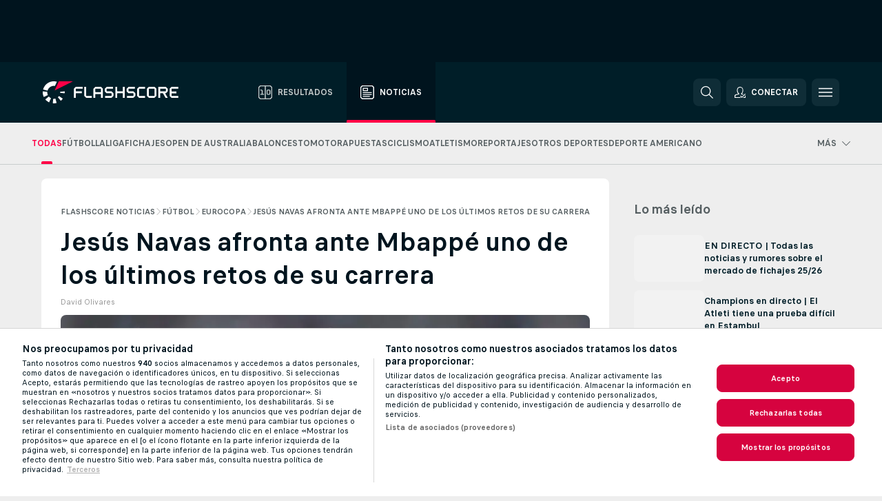

--- FILE ---
content_type: text/html; charset=UTF-8
request_url: https://www.flashscore.es/noticias/futbol-eurocopa-jesus-navas-afronta-ante-mbappe-uno-de-los-ultimos-retos-de-su-carrera/xSmBINgS/
body_size: 27215
content:
<!DOCTYPE html>
<html lang="es">
    <head>
        <meta charset="utf-8">
        <title>Jesús Navas está listo para meter a España en otra final | Flashscore.es </title>
        <script defer src="https://cdn.cookielaw.org/scripttemplates/otSDKStub.js"
            type="text/javascript"
            charset="UTF-8"
            data-domain-script="5ef38f05-1491-407f-b997-0589f9ea8c92" data-document-language="true"
        >
        </script>
<link rel="preconnect" href="https://global.ds.lsapp.eu/pq_graphql" crossorigin>
<link rel="preconnect" href="https://13.flashscore.ninja" crossorigin>
<link rel="preload" href="https://static.flashscore.com/res/font/LivesportFinderLatin-Regular_Static.woff2" as="font" type="font/woff2" crossorigin>
<link rel="preload" href="https://static.flashscore.com/res/font/LivesportFinderLatin-Bold_Static.woff2" as="font" type="font/woff2" crossorigin>
        <meta name="description" content="La baja de Carvajal por acumulación de amarillas pone en bandeja la titularidad en la semifinal ante Francia del de Los Palacios.">
        <meta name="copyright" content="Copyright (c) 2006-2026 Livesport s.r.o.">
        <meta name="robots" content="index,follow" />
        <meta name="viewport" content="width=device-width, initial-scale=1">
	    <meta property="og:title" content="Jesús Navas está listo para meter a España en otra final | Flashscore.es">
	    <meta property="og:description" content="La baja de Carvajal por acumulación de amarillas pone en bandeja la titularidad en la semifinal ante Francia del de Los Palacios.">
	    <meta property="og:type" content="article">
	    <meta property="og:url" content="/noticias/futbol-eurocopa-jesus-navas-afronta-ante-mbappe-uno-de-los-ultimos-retos-de-su-carrera/xSmBINgS/">
	    <meta property="og:image" content="https://livesport-ott-images.ssl.cdn.cra.cz/r1200xfq60/a01ae5cc-f0d4-4187-ae70-9fc9f57034f2.jpeg">
	    <meta property="og:image:alt" content="Jesús Navas, con el brazalete de capitán en el España-Georgia">
	    <meta name="twitter:title" content="Jesús Navas está listo para meter a España en otra final | Flashscore.es">
	    <meta name="twitter:description" content="La baja de Carvajal por acumulación de amarillas pone en bandeja la titularidad en la semifinal ante Francia del de Los Palacios.">
	    <meta name="twitter:card" content="summary_large_image"/>
	    <meta name="twitter:image" content="https://livesport-ott-images.ssl.cdn.cra.cz/r1200xfq60/a01ae5cc-f0d4-4187-ae70-9fc9f57034f2.jpeg">
	    <meta name="twitter:image:alt" content="Jesús Navas, con el brazalete de capitán en el España-Georgia">
            <link rel="shortcut icon" href="https://static.flashscore.com/res/_fs/image/4_favicons/_fs/favicon.ico?v=8">
            <link rel="apple-touch-icon" sizes="180x180" href="https://static.flashscore.com/res/_fs/image/4_favicons/_fs/touch-icon-180x180.png?v=8">
            <link rel="icon" type="image/png" sizes="32x32" href="https://static.flashscore.com/res/_fs/image/4_favicons/_fs/favicon-32x32.png?v=8">
            <link rel="icon" type="image/png" sizes="16x16" href="https://static.flashscore.com/res/_fs/image/4_favicons/_fs/favicon-16x16.png?v=8">
        <meta name="theme-color" content="#001e28">
        <meta name="apple-itunes-app" content="app-id=766443283">
            <meta name="google-site-verification" content="-alMNhNXn5-JVw6Sv8eXWIGyti89oH9f089LwQuZ9ig" />
<meta name="facebook-domain-verification" content="5lv6dkf7twm5obe4eptqje9pat0002" />

        <link rel="stylesheet" href="https://static.flashscore.com/res/_fs/build/LivesportFinderLatin.b5b9ae1.css">
        <link rel="stylesheet" href="https://static.flashscore.com/res/_fs/build/core.838ccad.css">
        <link rel="stylesheet" href="https://static.flashscore.com/res/_fs/build/variables.5e5bd96.css">
        <link rel="stylesheet" href="https://static.flashscore.com/res/_fs/build/themes.a4e5af4.css">
        <link rel="stylesheet" href="https://static.flashscore.com/res/_fs/build/common.dd5a8cc.css">
        <link rel="stylesheet" href="https://static.flashscore.com/res/_fs/build/components_shared.7255990.css">
        <link rel="stylesheet" href="https://static.flashscore.com/res/_fs/build/cookie.c9f0231.css">
        <link rel="stylesheet" href="https://static.flashscore.com/res/_fs/build/multiLang.e42395f.css">
        <link rel="stylesheet" href="https://static.flashscore.com/res/_fs/build/single_page_app_temp.344cf30.css">
        <link rel="stylesheet" href="https://static.flashscore.com/res/_fs/build/core_common.852f6a3.css">
        <link rel="stylesheet" href="https://static.flashscore.com/res/_fs/build/lsid.f9f1878.css">
        <link rel="stylesheet" href="https://static.flashscore.com/res/_fs/build/componentLibraryTheme2021.9e06a9c.css">
        <link rel="stylesheet" href="https://static.flashscore.com/res/_fs/build/live_header.103dd81.css">
        <link rel="stylesheet" href="https://static.flashscore.com/res/_fs/build/live_sections.e8ef654.css">
        <link rel="stylesheet" href="https://static.flashscore.com/res/_fs/build/league_onboarding.205502f.css">
        <link rel="stylesheet" href="https://static.flashscore.com/res/_fs/build/live_footer.8dcd350.css">
        <link rel="stylesheet" href="https://static.flashscore.com/res/_fs/build/banner.9044da6.css">
        <link rel="stylesheet" href="https://static.flashscore.com/res/_fs/build/heading.7004033.css">
        <link rel="stylesheet" href="https://static.flashscore.com/res/_fs/build/rssnews.b0bfd58.css">
        <link rel="stylesheet" href="https://static.flashscore.com/res/_fs/build/fsnews.c51d296.css">
        <link rel="stylesheet" href="https://static.flashscore.com/res/_fs/build/enetpulse_olympics.2983d87.css">
        <link rel="stylesheet" href="https://static.flashscore.com/res/styles/container.13.css">
        <link rel="stylesheet" href="https://static.flashscore.com/res/styles/container.0.css">
            
    <link rel="canonical" href="https://www.flashscore.es/noticias/futbol-eurocopa-jesus-navas-afronta-ante-mbappe-uno-de-los-ultimos-retos-de-su-carrera/xSmBINgS/">
            <link rel="alternate" hreflang="es" href="https://www.flashscore.es/noticias/futbol-eurocopa-jesus-navas-afronta-ante-mbappe-uno-de-los-ultimos-retos-de-su-carrera/xSmBINgS/">
            <link rel="alternate" hreflang="es-es" href="https://www.flashscore.es/noticias/futbol-eurocopa-jesus-navas-afronta-ante-mbappe-uno-de-los-ultimos-retos-de-su-carrera/xSmBINgS/">
            <link rel="alternate" hreflang="es-mx" href="https://www.flashscore.com.mx/noticias/futbol-eurocopa-jesus-navas-afronta-ante-mbappe-uno-de-los-ultimos-retos-de-su-carrera/xSmBINgS/">
            <link rel="alternate" hreflang="es-co" href="https://www.flashscore.co/noticias/futbol-eurocopa-jesus-navas-afronta-ante-mbappe-uno-de-los-ultimos-retos-de-su-carrera/xSmBINgS/">
            <link rel="alternate" hreflang="es-pe" href="https://www.flashscore.pe/noticias/futbol-eurocopa-jesus-navas-afronta-ante-mbappe-uno-de-los-ultimos-retos-de-su-carrera/xSmBINgS/">
            <link rel="alternate" hreflang="es-ar" href="https://www.flashscore.com.ar/noticias/futbol-eurocopa-jesus-navas-afronta-ante-mbappe-uno-de-los-ultimos-retos-de-su-carrera/xSmBINgS/">
            <link rel="alternate" hreflang="es-ve" href="https://www.flashscore.com.ve/noticias/futbol-eurocopa-jesus-navas-afronta-ante-mbappe-uno-de-los-ultimos-retos-de-su-carrera/xSmBINgS/">
            <link rel="alternate" hreflang="es-cl" href="https://www.flashscore.cl/noticias/futbol-eurocopa-jesus-navas-afronta-ante-mbappe-uno-de-los-ultimos-retos-de-su-carrera/xSmBINgS/">

        <script type="text/javascript" src="/x/js/browsercompatibility_5.js"></script>
        <script type="text/javascript" defer src="/res/_fs/build/framework.3391317.js"></script>
        <script type="text/javascript" defer src="/x/js/core_13_2289000000.js"></script>
        <script type="text/javascript" defer src="/res/_fs/build/internalTools.5d41de3.js"></script>
        <script type="text/javascript" defer src="/res/_fs/build/legalAgeConfirmation.cde65c5.js"></script>
        <script type="text/javascript" defer src="/res/_fs/build/initBannerHandler.68a562f.js"></script>
        <script type="text/javascript" defer src="/res/_fs/build/vendors.34fabbc.js"></script>
        <script type="text/javascript" defer src="/res/_fs/build/modules.a54dfe7.js"></script>
        <script type="text/javascript" defer src="/res/_fs/build/serviceStatusBox.187ba10.js"></script>
        <script type="text/javascript" defer src="/res/_fs/build/myLeaguesMenu.75b895d.js"></script>
        <script type="text/javascript" defer src="/res/_fs/build/mainPageScripts.56d5944.js"></script>
        <script type="text/javascript" defer src="/res/_fs/build/leftMenuCategory.65d7635.js"></script>
        <script type="text/javascript" defer src="/res/_fs/build/globalEvents.682df47.js"></script>
        <script type="text/javascript" defer src="/res/_fs/build/notifications.7f0fe08.js"></script>
        <script type="text/javascript" defer src="/res/_fs/build/fsNewsArticleDetailClient.6a08a61.js"></script>
        <script type="text/javascript" defer src="/res/_fs/build/fsNewsMostReadClient.9df9b05.js"></script>
        <script type="text/javascript" defer src="/res/_fs/build/fsNewsMenuClient.f425754.js"></script>
        <script type="text/javascript" src="/x/js/translations-livetable.13.445b7295.js"></script>
        <script type="text/javascript" src="/x/js/translations-headermenu.13.08a289f8.js"></script>
        <script type="text/javascript" src="/x/js/translations-headerpromobar.13.51776c1a.js"></script>
        <script type="text/javascript" src="/res/_fs/build/runtime.7d7ba8a.js"></script>
        <script type="text/javascript" src="/res/_fs/build/constants.d8ac8f7.js"></script>
        <script type="text/javascript" src="/res/_fs/build/loader.d3dc62f.js"></script>
        <script type="text/javascript" src="/res/_fs/build/myTeamsMenu.eab1027.js"></script>
                <script>
        window.loggingServiceConfig = {"enable":true,"server":"https:\/\/logging-service.livesport.services\/","token":"Y3uhIv5Ges46mMdAZm53akso95sYOogk","percentage_of_sessions_to_log":1};
    </script>
    <script defer src="/res/_fs/build/frontendLogger.d1da8fc.js"></script>

        <script type="text/javascript">
            // <![CDATA[
                cjs.Api.loader.get('cjs').call(function(_cjs) {
                    _cjs.fromGlobalScope.initStaticPagesGamesNotification();
                    _cjs.bookmakerSettings = { bookmakersData: {"default":[{"main_bookmaker_id":"16","project_id":"13","geo_ip":"default","name":"bet365","premium_status_id":"1"},{"main_bookmaker_id":"406","project_id":"13","geo_ip":"default","name":"Sportium.es","premium_status_id":"1"},{"main_bookmaker_id":"392","project_id":"13","geo_ip":"default","name":"bwin.es","premium_status_id":"2"}],"UY":[{"main_bookmaker_id":"16","project_id":"13","geo_ip":"UY","name":"bet365","premium_status_id":"1"},{"main_bookmaker_id":"417","project_id":"13","geo_ip":"UY","name":"1xBet","premium_status_id":"1"}],"US":[],"ES":[{"main_bookmaker_id":"16","project_id":"13","geo_ip":"ES","name":"bet365","premium_status_id":"1"},{"main_bookmaker_id":"406","project_id":"13","geo_ip":"ES","name":"Sportium.es","premium_status_id":"1"},{"main_bookmaker_id":"883","project_id":"13","geo_ip":"ES","name":"Winamax.es","premium_status_id":"1"},{"main_bookmaker_id":"1003","project_id":"13","geo_ip":"ES","name":"1xBet.es","premium_status_id":"1"},{"main_bookmaker_id":"991","project_id":"13","geo_ip":"ES","name":"Versus.es","premium_status_id":"1"},{"main_bookmaker_id":"26","project_id":"13","geo_ip":"ES","name":"Betway","premium_status_id":"1"},{"main_bookmaker_id":"392","project_id":"13","geo_ip":"ES","name":"bwin.es","premium_status_id":"2"}],"FR":[{"main_bookmaker_id":"141","project_id":"13","geo_ip":"FR","name":"Betclic.fr","premium_status_id":"1"},{"main_bookmaker_id":"264","project_id":"13","geo_ip":"FR","name":"Winamax","premium_status_id":"1"},{"main_bookmaker_id":"160","project_id":"13","geo_ip":"FR","name":"Unibet.fr","premium_status_id":"1"},{"main_bookmaker_id":"484","project_id":"13","geo_ip":"FR","name":"ParionsSport","premium_status_id":"1"},{"main_bookmaker_id":"905","project_id":"13","geo_ip":"FR","name":"Betsson.fr","premium_status_id":"1"}],"EC":[{"main_bookmaker_id":"16","project_id":"13","geo_ip":"EC","name":"bet365","premium_status_id":"1"},{"main_bookmaker_id":"661","project_id":"13","geo_ip":"EC","name":"Betano.ec","premium_status_id":"1"},{"main_bookmaker_id":"417","project_id":"13","geo_ip":"EC","name":"1xBet","premium_status_id":"1"},{"main_bookmaker_id":"597","project_id":"13","geo_ip":"EC","name":"Latribet","premium_status_id":"2"}],"GR":[{"main_bookmaker_id":"16","project_id":"13","geo_ip":"GR","name":"bet365","premium_status_id":"2"}],"CZ":[{"main_bookmaker_id":"49","project_id":"13","geo_ip":"CZ","name":"Tipsport.cz","premium_status_id":"1"},{"main_bookmaker_id":"657","project_id":"13","geo_ip":"CZ","name":"Betano.cz","premium_status_id":"1"}],"US:USDC":[{"main_bookmaker_id":"851","project_id":"13","geo_ip":"US:USDC","name":"BetMGM.us","premium_status_id":"1"},{"main_bookmaker_id":"1133","project_id":"13","geo_ip":"US:USDC","name":"Fanduel","premium_status_id":"1"}],"US:USIA":[{"main_bookmaker_id":"549","project_id":"13","geo_ip":"US:USIA","name":"bet365.us","premium_status_id":"1"},{"main_bookmaker_id":"851","project_id":"13","geo_ip":"US:USIA","name":"BetMGM.us","premium_status_id":"1"},{"main_bookmaker_id":"1133","project_id":"13","geo_ip":"US:USIA","name":"Fanduel","premium_status_id":"1"}],"US:USIL":[{"main_bookmaker_id":"549","project_id":"13","geo_ip":"US:USIL","name":"bet365.us","premium_status_id":"1"},{"main_bookmaker_id":"851","project_id":"13","geo_ip":"US:USIL","name":"BetMGM.us","premium_status_id":"1"},{"main_bookmaker_id":"1133","project_id":"13","geo_ip":"US:USIL","name":"Fanduel","premium_status_id":"1"}],"US:USKS":[{"main_bookmaker_id":"549","project_id":"13","geo_ip":"US:USKS","name":"bet365.us","premium_status_id":"1"},{"main_bookmaker_id":"851","project_id":"13","geo_ip":"US:USKS","name":"BetMGM.us","premium_status_id":"1"},{"main_bookmaker_id":"1133","project_id":"13","geo_ip":"US:USKS","name":"Fanduel","premium_status_id":"1"}],"US:USKY":[{"main_bookmaker_id":"549","project_id":"13","geo_ip":"US:USKY","name":"bet365.us","premium_status_id":"1"},{"main_bookmaker_id":"851","project_id":"13","geo_ip":"US:USKY","name":"BetMGM.us","premium_status_id":"1"},{"main_bookmaker_id":"1133","project_id":"13","geo_ip":"US:USKY","name":"Fanduel","premium_status_id":"1"}],"US:USMS":[{"main_bookmaker_id":"851","project_id":"13","geo_ip":"US:USMS","name":"BetMGM.us","premium_status_id":"1"}],"US:USNC":[{"main_bookmaker_id":"549","project_id":"13","geo_ip":"US:USNC","name":"bet365.us","premium_status_id":"1"},{"main_bookmaker_id":"851","project_id":"13","geo_ip":"US:USNC","name":"BetMGM.us","premium_status_id":"1"},{"main_bookmaker_id":"1133","project_id":"13","geo_ip":"US:USNC","name":"Fanduel","premium_status_id":"1"}],"US:USNJ":[{"main_bookmaker_id":"549","project_id":"13","geo_ip":"US:USNJ","name":"bet365.us","premium_status_id":"1"},{"main_bookmaker_id":"851","project_id":"13","geo_ip":"US:USNJ","name":"BetMGM.us","premium_status_id":"1"},{"main_bookmaker_id":"1133","project_id":"13","geo_ip":"US:USNJ","name":"Fanduel","premium_status_id":"1"}],"US:USNV":[{"main_bookmaker_id":"851","project_id":"13","geo_ip":"US:USNV","name":"BetMGM.us","premium_status_id":"1"}],"US:USNY":[{"main_bookmaker_id":"851","project_id":"13","geo_ip":"US:USNY","name":"BetMGM.us","premium_status_id":"1"},{"main_bookmaker_id":"1133","project_id":"13","geo_ip":"US:USNY","name":"Fanduel","premium_status_id":"1"}],"US:USOH":[{"main_bookmaker_id":"549","project_id":"13","geo_ip":"US:USOH","name":"bet365.us","premium_status_id":"1"},{"main_bookmaker_id":"851","project_id":"13","geo_ip":"US:USOH","name":"BetMGM.us","premium_status_id":"1"},{"main_bookmaker_id":"1133","project_id":"13","geo_ip":"US:USOH","name":"Fanduel","premium_status_id":"1"}],"US:USTN":[{"main_bookmaker_id":"549","project_id":"13","geo_ip":"US:USTN","name":"bet365.us","premium_status_id":"1"},{"main_bookmaker_id":"851","project_id":"13","geo_ip":"US:USTN","name":"BetMGM.us","premium_status_id":"1"},{"main_bookmaker_id":"1133","project_id":"13","geo_ip":"US:USTN","name":"Fanduel","premium_status_id":"1"}],"US:USVT":[{"main_bookmaker_id":"851","project_id":"13","geo_ip":"US:USVT","name":"BetMGM.us","premium_status_id":"1"},{"main_bookmaker_id":"1133","project_id":"13","geo_ip":"US:USVT","name":"Fanduel","premium_status_id":"1"}],"US:USWY":[{"main_bookmaker_id":"851","project_id":"13","geo_ip":"US:USWY","name":"BetMGM.us","premium_status_id":"1"},{"main_bookmaker_id":"1133","project_id":"13","geo_ip":"US:USWY","name":"Fanduel","premium_status_id":"1"}],"DO":[{"main_bookmaker_id":"1025","project_id":"13","geo_ip":"DO","name":"Superbets","premium_status_id":"1"}],"US:USIN":[{"main_bookmaker_id":"549","project_id":"13","geo_ip":"US:USIN","name":"bet365.us","premium_status_id":"1"},{"main_bookmaker_id":"851","project_id":"13","geo_ip":"US:USIN","name":"BetMGM.us","premium_status_id":"1"},{"main_bookmaker_id":"1133","project_id":"13","geo_ip":"US:USIN","name":"Fanduel","premium_status_id":"1"}],"US:USVA":[{"main_bookmaker_id":"549","project_id":"13","geo_ip":"US:USVA","name":"bet365.us","premium_status_id":"1"},{"main_bookmaker_id":"851","project_id":"13","geo_ip":"US:USVA","name":"BetMGM.us","premium_status_id":"1"},{"main_bookmaker_id":"1133","project_id":"13","geo_ip":"US:USVA","name":"Fanduel","premium_status_id":"1"}],"US:USWV":[{"main_bookmaker_id":"851","project_id":"13","geo_ip":"US:USWV","name":"BetMGM.us","premium_status_id":"1"},{"main_bookmaker_id":"1133","project_id":"13","geo_ip":"US:USWV","name":"Fanduel","premium_status_id":"1"}],"US:USMO":[{"main_bookmaker_id":"549","project_id":"13","geo_ip":"US:USMO","name":"bet365.us","premium_status_id":"1"},{"main_bookmaker_id":"851","project_id":"13","geo_ip":"US:USMO","name":"BetMGM.us","premium_status_id":"1"},{"main_bookmaker_id":"1133","project_id":"13","geo_ip":"US:USMO","name":"Fanduel","premium_status_id":"1"}],"BR":[{"main_bookmaker_id":"16","project_id":"13","geo_ip":"BR","name":"bet365","premium_status_id":"1"},{"main_bookmaker_id":"574","project_id":"13","geo_ip":"BR","name":"Betano.br","premium_status_id":"1"},{"main_bookmaker_id":"833","project_id":"13","geo_ip":"BR","name":"Estrelabet","premium_status_id":"1"},{"main_bookmaker_id":"933","project_id":"13","geo_ip":"BR","name":"Superbet.br","premium_status_id":"1"},{"main_bookmaker_id":"417","project_id":"13","geo_ip":"BR","name":"1xBet","premium_status_id":"1"},{"main_bookmaker_id":"863","project_id":"13","geo_ip":"BR","name":"BetEsporte","premium_status_id":"1"},{"main_bookmaker_id":"959","project_id":"13","geo_ip":"BR","name":"Esportivabet","premium_status_id":"1"},{"main_bookmaker_id":"995","project_id":"13","geo_ip":"BR","name":"Betnacional","premium_status_id":"1"},{"main_bookmaker_id":"999","project_id":"13","geo_ip":"BR","name":"BR4Bet","premium_status_id":"1"},{"main_bookmaker_id":"943","project_id":"13","geo_ip":"BR","name":"Betboom.br","premium_status_id":"1"},{"main_bookmaker_id":"1069","project_id":"13","geo_ip":"BR","name":"Bet7k","premium_status_id":"1"},{"main_bookmaker_id":"1161","project_id":"13","geo_ip":"BR","name":"BrasilBet","premium_status_id":"1"}],"US:USMD":[{"main_bookmaker_id":"549","project_id":"13","geo_ip":"US:USMD","name":"bet365.us","premium_status_id":"1"},{"main_bookmaker_id":"1133","project_id":"13","geo_ip":"US:USMD","name":"Fanduel","premium_status_id":"1"},{"main_bookmaker_id":"851","project_id":"13","geo_ip":"US:USMD","name":"BetMGM.us","premium_status_id":"1"}],"HR":[],"TR":[{"main_bookmaker_id":"16","project_id":"13","geo_ip":"TR","name":"bet365","premium_status_id":"2"}]} };
                });
		                    var dataLayer = dataLayer || [];

		function otAfterCallback() {
		    window.setTimeout(() => {
		        try {
		            if (!window.hasOTAfterCallbackProceeded) {
		                dataLayer.push({event:'gdpr_consent',user_consent:'agree'});
		                document.dispatchEvent(new Event('onetrust'));
		            }
		        } catch(e) {
		            console.error(e);
		        }
		        window.hasOTAfterCallbackProceeded = true;
		    }, 0);
		};

		function otCallback() {
		    document.dispatchEvent(new Event("oneTrustLoaded"));
		    window.oneTrustLoaded = true;

		    if (typeof cjs === 'undefined') {
		        return;
		    }

		    if (!window.hasOTCallbackProceeded) {
		        cjs.Api.loader.get('cjs').call(function(_cjs) {
		            _cjs.Api.loader.get('onetrust').fulfill(cb => { cb() });
		        });
		    }

		    window.hasOTCallbackProceeded = true;
		};

		function OptanonWrapper() {
		    dataLayer.push({event:"OneTrustGroupsUpdated"});
		    try {
		        if (typeof __tcfapi === "function") {
		            __tcfapi("getTCData",2,(e) => {
		                if (e !== null) {
		                    otCallback();
		                    if (e.eventStatus === 'useractioncomplete' || e.eventStatus === 'tcloaded') {
		                        otAfterCallback();
		                    };
		                };
		            });
		        } else if (typeof OneTrust === "object") {
		            otCallback();
		            if (!OneTrust.IsAlertBoxClosed()) {
		                OneTrust.OnConsentChanged(() => otAfterCallback());
		            }
		        } else {
		            otCallback();
		        }
		    } catch(e) {
		        console.error(e);
		    }
		};
            // ]]>
        </script>
    </head>
<body class="responsive background-add-off brand--flashscore  _fs flat pid_13 mgc hasFsNews  header-fan fsNewsPage fsNewsPage--detail twoLineLayout  light-bg-1 v3 bg3" itemscope itemtype="http://schema.org/WebPage" data-analytics-page-type="news_article">
<div class="otPlaceholder otPlaceholder--hidden">
    <div class="skOT skOT--ot">
        <div class="skOT__co">
            <div class="skOT__ti"></div>
            <div class="skOT__te"></div>
            <div class="skOT__te"></div>
            <div class="skOT__te"></div>
            <div class="skOT__te"></div>
        </div>
        <div class="skOT__co">
            <div class="skOT__ti"></div>
            <div class="skOT__te"></div>
            <div class="skOT__te"></div>
            <div class="skOT__te"></div>
        </div>
    </div>
</div>
<script type="text/javascript">
    if(!document.cookie.match(/^(.*;)?\s*OptanonAlertBoxClosed\s*=\s*[^;]+(.*)?$/) && !window.localStorage.getItem("onetrust_placeholder")){
        document.getElementsByClassName("otPlaceholder")[0].classList.remove("otPlaceholder--hidden");
    }

    document.addEventListener("click", function (e) {

        var element = e.target.parentNode;
    if(element === document) element = document.body;

        if (element !== null && (element.classList.contains("ot-button-group") ||
                (element.classList.contains("ot-btn-subcntr")) ||
                (element.classList.contains("ot-btn-container")) ||
                (element.id === "onetrust-button-group") ||
                (element.id === "onetrust-close-btn-container") ||
                (element.id === "ot-pc-content") ||
                (e.target.closest(".otPlaceholder")))

        )  {
            window.localStorage.setItem("onetrust_placeholder", 1);
            document.getElementsByClassName("otPlaceholder")[0].classList.add("otPlaceholder--hidden");
        }
    }, false);

</script>
<script type="text/javascript">
    const defaultTheme = "";
    const usersTheme = window.localStorage.getItem("theme");
    if(!usersTheme && defaultTheme) {
        cjs.Api.darkModeLocal.setDarkThemeAsDefault();
    }

    cjs.Api.darkModeLocal.setThemeClass()
</script>

<div id="zoneContainer-fsnews_background" data-zone-group="fsnews_background"></div>
<div class="seoAdWrapper"><div class="seoTop seoTopHidden" style="display: none;">
    <div class="seoTop__content">
    </div>
</div>

<script>
    cjs.Api.localLsid.beforeLoad((isLoggedIn) => {
        if (isLoggedIn) {
            const seoTopElement = document.getElementsByClassName('seoTop')[0];
            seoTopElement.style.display = 'none';
            seoTopElement.classList.add('seoTopHidden');
            document.body.classList.add('isLoggedIn');
            document.body.classList.remove('seoTopWrapperHidden');
        }
    });
</script>

<div id="zoneContainer-fsnews_top_detail" data-zone-group="fsnews_top_detail"></div>

<div id="zoneContainer-fsnews_responsive_fixed_bottom_detail" data-zone-group="fsnews_responsive_fixed_bottom_detail"></div>
</div>
<header class="header">
    <img src="https://static.flashscore.com/res/_fs/image/2_others/bg.png" alt="" fetchpriority="high" class="header__bg">
    <div class="header__content">
        <a class="header__logoWrapper" href="/">
            <svg class="header__logo" preserveAspectRatio="xMinYMid meet" enable-background="new 0 0 615 100" height="100" viewBox="0 0 615 100" width="615" xmlns="http://www.w3.org/2000/svg"><g clip-rule="evenodd" fill-rule="evenodd"><g fill="#fff"><path d="m180.8 24.9h-29.3c-.9 0-1.8.4-2.4 1l-6.6 6.6c-.6.6-1 1.5-1 2.4v39.6c0 .2.2.3.3.3h7.9c.2 0 .3-.2.3-.3v-18.6c0-1 .8-1.7 1.7-1.7h25.5c.2 0 .3-.2.3-.3v-7.9c0-.2-.2-.3-.3-.3h-25.5c-1 0-1.7-.8-1.7-1.7v-8.6c0-1 .8-1.7 1.7-1.7h29c.2 0 .3-.2.3-.3v-7.9c.1-.5 0-.6-.2-.6"/><path d="m264.4 47.3c0 1-.8 1.7-1.7 1.7h-22.4c-1 0-1.7-.8-1.7-1.7v-12.1c0-1 .8-1.7 1.7-1.7h22.4c1 0 1.7.8 1.7 1.7zm7.6-14.8-6.6-6.6c-.6-.6-1.5-1-2.4-1h-23c-.9 0-1.8.4-2.4 1l-6.6 6.6c-.6.6-1 1.5-1 2.4v39.6c0 .2.2.3.3.3h7.9c.2 0 .3-.2.3-.3v-15.2c0-1 .8-1.7 1.7-1.7h22.4c1 0 1.7.8 1.7 1.7v15.2c0 .2.2.3.3.3h7.9c.2 0 .3-.2.3-.3v-39.6c.2-.9-.2-1.8-.8-2.4z"/><path d="m222.4 74.8h-24.1c-.9 0-1.8-.4-2.4-1l-6.6-6.6c-.6-.6-1-1.5-1-2.4v-39.6c0-.2.2-.3.3-.3h7.9c.2 0 .3.2.3.3v39.3c0 1 .8 1.7 1.7 1.7h23.8c.2 0 .3.2.3.3v7.9c.1.3 0 .4-.2.4"/><path d="m319.8 53.1-6.6-6.6c-.6-.6-1.5-1-2.4-1h-19.2c-1 0-1.7-.8-1.7-1.7v-8.6c0-1 .8-1.7 1.7-1.7h27.2c.2 0 .3-.2.3-.3v-7.9c0-.2-.2-.3-.3-.3h-27.5c-.9 0-1.8.4-2.4 1l-6.6 6.6c-.6.6-1 1.5-1 2.4v9.2c0 .9.4 1.8 1 2.4l6.6 6.6c.6.6 1.5 1 2.4 1h19.2c1 0 1.7.8 1.7 1.7v8.6c0 1-.8 1.7-1.7 1.7h-27.2c-.2 0-.3.2-.3.3v7.9c0 .2.2.3.3.3h27.5c.9 0 1.8-.4 2.4-1l6.6-6.6c.6-.6 1-1.5 1-2.4v-9.2c0-.8-.3-1.7-1-2.4"/><path d="m419 53.1-6.6-6.6c-.6-.6-1.5-1-2.4-1h-19.2c-.9 0-1.7-.8-1.7-1.7v-8.6c0-1 .8-1.7 1.7-1.7h27.2c.2 0 .3-.2.3-.3v-7.9c0-.2-.2-.3-.3-.3h-27.5c-.9 0-1.8.4-2.4 1l-6.6 6.6c-.6.6-1 1.5-1 2.4v9.2c0 .9.4 1.8 1 2.4l6.6 6.6c.6.6 1.5 1 2.4 1h19.2c1 0 1.7.8 1.7 1.7v8.6c0 1-.8 1.7-1.7 1.7h-27.2c-.2 0-.3.2-.3.3v7.9c0 .2.2.3.3.3h27.5c.9 0 1.8-.4 2.4-1l6.6-6.6c.6-.6 1-1.5 1-2.4v-9.2c0-.8-.4-1.7-1-2.4"/><path d="m436.8 35.2c0-1 .8-1.7 1.7-1.7h25.5c.2 0 .3-.2.3-.3v-7.9c0-.2-.2-.3-.3-.3h-25.8c-.9 0-1.8.4-2.4 1l-6.6 6.6c-.6.6-1 1.5-1 2.4v29.9c0 .9.4 1.8 1 2.4l6.6 6.6c.6.6 1.5 1 2.4 1h25.8c.2 0 .3-.2.3-.3v-7.9c0-.2-.2-.3-.3-.3h-25.5c-1 0-1.7-.8-1.7-1.7z"/><path d="m507.1 64.5c0 1-.8 1.7-1.7 1.7h-22.4c-1 0-1.7-.8-1.7-1.7v-29.3c0-1 .8-1.7 1.7-1.7h22.4c1 0 1.7.8 1.7 1.7zm7.6-32-6.6-6.6c-.6-.6-1.5-1-2.4-1h-23c-.9 0-1.8.4-2.4 1l-6.6 6.6c-.6.6-1 1.5-1 2.4v29.9c0 .9.4 1.8 1 2.4l6.6 6.6c.6.6 1.5 1 2.4 1h23c.9 0 1.8-.4 2.4-1l6.6-6.6c.6-.6 1-1.5 1-2.4v-29.9c0-.9-.3-1.8-1-2.4z"/><path d="m371.8 24.9h-7.9c-.2 0-.3.2-.3.3v18.6c0 1-.8 1.7-1.7 1.7h-22.4c-1 0-1.7-.8-1.7-1.7v-18.6c0-.2-.2-.3-.3-.3h-7.9c-.2 0-.3.2-.3.3v49.3c0 .2.2.3.3.3h7.9c.2 0 .3-.2.3-.3v-18.6c0-1 .8-1.7 1.7-1.7h22.4c1 0 1.7.8 1.7 1.7v18.6c0 .2.2.3.3.3h7.9c.2 0 .3-.2.3-.3v-49.3c0-.2-.1-.3-.3-.3"/><path d="m558.4 43.8c0 1-.8 1.7-1.7 1.7h-22.4c-.9 0-1.7-.8-1.7-1.7v-8.6c0-.9.8-1.7 1.7-1.7h22.4c1 0 1.7.8 1.7 1.7zm8.6-8.9c0-.9-.4-1.8-1-2.4l-6.5-6.6c-.6-.6-1.5-1-2.4-1h-32.8c-.2 0-.3.2-.3.3v49.3c0 .2.2.3.3.3h7.9c.2 0 .3-.2.3-.3v-18.6c0-.9.7-1.6 1.6-1.7h11.1l11.9 20.7h9.9l-11.9-20.7h1.9c.9 0 1.8-.4 2.4-1l6.5-6.6c.6-.6 1-1.5 1-2.4v-9.3z"/><path d="m585.7 33.5h28.9c.2 0 .3-.2.3-.3v-7.9c0-.2-.2-.3-.3-.3h-29.2c-.9 0-1.8.4-2.4 1l-6.6 6.6c-.6.6-1 1.5-1 2.4v29.9c0 .9.4 1.8 1 2.4l6.6 6.6c.6.6 1.5 1 2.4 1h29.2c.2 0 .3-.2.3-.3v-7.9c0-.2-.2-.3-.3-.3h-28.9c-1 0-1.7-.8-1.7-1.7v-8.6c0-1 .8-1.7 1.7-1.7h20.3c.2 0 .3-.2.3-.3v-7.9c0-.2-.2-.3-.3-.3h-20.3c-1 0-1.7-.8-1.7-1.7v-8.6c0-1.4.7-2.1 1.7-2.1"/><path d="m21.1 55.1c-.5-2.6-.6-5.1-.3-7.6l-20.6-1.9c-.4 4.3-.2 8.6.6 13s2.1 8.6 3.9 12.5l18.7-8.7c-1-2.3-1.8-4.7-2.3-7.3"/><path d="m27.6 68.8-15.9 13.3c4.7 5.6 10.6 10.1 17.2 13.2l8.7-18.7c-3.8-1.9-7.3-4.5-10-7.8"/><path d="m55.1 78.9c-2.6.5-5.2.6-7.6.3l-1.8 20.6c4.3.4 8.6.2 13-.6 1.4-.3 2.9-.6 4.3-.9l-5.4-20c-.8.2-1.7.4-2.5.6"/><path d="m44.9 21.1c3.5-.6 7.1-.6 10.4 0l8.9-19.1c-7.2-2.1-15-2.7-22.9-1.3-19.7 3.5-34.7 18.2-39.6 36.4l20 5.4c2.9-10.7 11.6-19.3 23.2-21.4"/><path d="m68.8 72.5 13.3 15.8c3.3-2.8 6.3-6.1 8.8-9.6l-16.9-11.9c-1.5 2.1-3.2 4-5.2 5.7"/><path d="m99.8 45.6-20.6 1.8c.2 1.7.2 3.4 0 5.1l20.6 1.8c.3-2.8.3-5.7 0-8.7"/></g><path d="m73.3 0-19.2 41.3 83.1-41.3z" fill="#ff0046"/></g></svg>
        </a>
            <div class="header__items">
                <a href="/" class="header__item">
                    <svg class="header__itemIcon">
                        <use xlink:href="/res/_fs/image/13_symbols/sport.svg#live-table"></use>
                    </svg>
                    <div class="header__itemText" data-tag="">
                        Resultados
                    </div>
                </a>
                <a href="/noticias/" class="header__item--active header__item">
                    <svg class="header__itemIcon">
                        <use xlink:href="/res/_fs/image/13_symbols/bottom-nav.svg#news"></use>
                    </svg>
                    <div class="header__itemText">
                        Noticias
                    </div>
                </a>
            </div>
            <a id="bonus-comparison-gift" href="#" class="header__block header__block--gift">
                <div class="header__button header__button">
                    <svg class="header__icon header__icon">
                        <use xlink:href="/res/_fs/image/13_symbols/action.svg?serial=1741#gift"></use>
                    </svg>
                </div>
            </a>
            <script>
                cjs.Api.loader.get("geoIpResolver").call((geoIp) => {
                    const geoUrls = {"CO":"https://www.flashscore.co/apuestas/apuestas-ofertas-bonos/","ES":"/apuestas/bonos-apuestas/"};
                    if (geoUrls[geoIp]) {
                        const link = document.getElementById("bonus-comparison-gift");
                        link.setAttribute("href", geoUrls[geoIp]);
                        link.classList.add("isVisible");
                    }
                });
            </script>
            <div id="searchWindow" class="header__block header__block--search">
                <div role="button" class="header__button">
                    <svg class="header__icon header__icon--search">
                        <use xlink:href="/res/_fs/image/13_symbols/action.svg?serial=1741#search"></use>
                    </svg>
                </div>
            </div>
            <div id="header__block--user-menu" class="header__block header__block--user">
                <script>
                    cjs.Api.localLsid.beforeLoad((isLoggedIn, name) => {
                        document.write('' +
                                '<div id="user-menu" role="button" class="header__button header__button--user">' +
                                '<svg class="header__icon header__icon--user">' +
                                '<use xlink:href="' + ("/res/_fs/image/13_symbols/action.svg?serial=1741#user-logged-in") + '"/>' +
                                '</svg>' +
                                (isLoggedIn
                                        ? '<span class="header__text header__text--user header__text--loggedIn">' + name + '</span>'
                                        : '<span class="header__text header__text--user">Conectar</span>') +
                                '</div>');
                    });
                </script>
            </div>
        <div id="hamburger-menu"  class="header__block header__block--menu">
            <div role="button" class="header__button">
                <svg class="header__icon header__icon--menu">
                    <use xlink:href="/res/_fs/image/13_symbols/action.svg?serial=1741#menu"></use>
                </svg>
            </div>
        </div>
            <script defer type="text/javascript" src="/res/_fs/build/autotrack.ff73da9.js"></script>
        <script defer type="text/javascript" src="/res/_fs/build/loginClient.5fa2cd0.js"></script>
        <script defer type="text/javascript" src="/res/_fs/build/headerMenu.059a184.js"></script>
        <script defer type="text/javascript" src="/res/_fs/build/bonusComparisonGift.9f4e902.js"></script>
        <script type="text/javascript">
            window.headerMenuEnvironment = {"lsidEnabled":true,"langBoxEnabled":false,"langBoxData":[],"langBoxDataByGeoIps":{"US":{"shortName":"en-usa","fullName":"English","localLangName":"United States","list":[]},"BR":{"shortName":"pt-br","fullName":"Português (Brasil)","localLangName":"Português (Brasil)","list":[]},"FR":{"shortName":"fr","fullName":"Français","localLangName":"France","list":[]},"IN":{"shortName":"en-india","fullName":"English","localLangName":"India","list":[{"id":261,"projectId":13,"shortName":"hi","url":"\/hi\/","localLang":"हिंदी","localLangName":"Hindi","onclickUrl":"hi"},{"id":262,"projectId":13,"shortName":"bn","url":"\/bn\/","localLang":"বাংলা","localLangName":"Bengali","onclickUrl":"bn"},{"id":265,"projectId":13,"shortName":"te","url":"\/te\/","localLang":"తెలుగు","localLangName":"Telugu","onclickUrl":"te"},{"id":263,"projectId":13,"shortName":"ta","url":"\/ta\/","localLang":"தமிழ்","localLangName":"Tamil","onclickUrl":"ta"},{"id":264,"projectId":13,"shortName":"kn","url":"\/kn\/","localLang":"ಕನ್ನಡ","localLangName":"Kannada","onclickUrl":"kn"}]},"PL":{"shortName":"pl","fullName":"Polski","localLangName":"Polska","list":[]}}};
            window.isFlashfootball = false;
            window.isDetail = false;
            window.mobileBannerConfig = null;
        </script>
    </div>
</header>
    <script type="text/javascript">
        cjs.defaultTopLeagues = ["6_100_SW9D1eZo","6_128_Mg9H0Flh","6_200_zcDLaZ3b","6_8_0UPxbDYA","6_66_KpY5LErp","6_106_boA2KUSu","6_205_rFyapk4H","6_8_pUAv7KCe","1_1_8bP2bXmH","1_198_dYlOSQOD","1_6_xGrwqq16","1_6_KQMVOQ0g","1_6_ClDjv3V5","1_77_KIShoMk3","1_81_W6BOzpK2","1_98_COuk57Ci","1_139_Or1bBrWD","1_176_lnb8EJRp","1_176_QVmLl54o","1_176_vZiPmPJi","1_176_YTYRo1YM","1_8_lvUBR5F8","1_6_A9yxE9Ke","1_6_GfRbsVWM","2_9011_tItR6sEf","2_9011_nZi4fKds","2_9011_65k5lHxU","2_9012_Sd2Q088D","2_9012_hl1W8RZs","2_9012_6g0xhggi","2_9011_MP4jLdJh","2_9012_0G3fKGYb","3_6_naL1J006","3_6_fT0n14Vt","3_6_YJaj0Opm","3_77_nD0vn2bU","3_81_ncAkL5qn","3_83_xn32I3T4","3_98_h2HoKRSi","3_176_0fiHAulF","3_176_Q5poAJIR","3_191_MLmY2yB1","3_200_IBmris38","3_8_OQpzcCnS","3_176_IsRBNS56","3_6_nVvz91uS","4_62_QR1GYbvD","4_6_Cnt5FMOg","4_76_CnmCUGyG","4_81_nVp0wiqd","4_181_ObxFt3lm","4_200_G2Op923t","4_8_C06aJvIB","4_8_Q3A3IbXH","4_8_SCGVmKHb","4_176_j7wm55rf","4_6_63di6Zed","5_47_MZFZnvX4","5_200_rJVAIaHo","5_6_ClosTMJi","7_6_KK4FaFV3","7_6_nNlLsRUr","7_77_rBi9iqU7","7_81_Mmsc26yL","7_176_nVpEwOrl","7_8_zkpajjvm","19_24_ETdxjU8a","19_198_QRQyQVpP","19_8_EHbj07Ys","19_8_rNL5LJER","8_198_za7D2lO5","8_6_G8FL0ShI","8_6_faEPan8O","8_77_SzD3Lkgt","8_8_Stv0V7h5","8_8_nmjJVR7B","8_176_S8Iks1Vd","8_8_SExTbVeC","9_76_WxHfCw7j","9_181_UJRjmLT9","9_8_CrHenuqG","9_8_hbCfpabM","9_182_Ywy81Djb","10_76_nLBbqJDS","10_181_jacSiHjd","10_8_8K9IG0Td","12_6_6ecm9Xlr","12_6_CvPuKVY0","12_98_nm8RF0ON","12_154_jNqF318i","12_176_EVqSBe2f","12_176_hMrWAFH0","12_8_hjY9yg16","12_176_OM2S8m83","12_176_zm3MSezs","12_176_QqQxhNGO","12_8_Sp51ptwk","11_6_MFZy7Eom","11_6_tMoe7Y0g","11_176_joO7tfhP","11_39_CUZB0X54","11_8_UwAwNo2E","11_176_l8vAWx7K","11_3_rZBAZLMT","11_3_Kr4UBrQ3","14_6_2RABlYFn","14_8_jXzWoWa5","14_8_KGO4pUqO","14_8_0SwtclaU","14_8_U7TfIXUu","14_197_8bSbHipn","14_8_hGLC5Bah","14_8_W6KG4VEb","14_8_hxHR9kGl","14_8_byRjyCJO","15_8_GS36K259","15_197_MRDsXMKF","15_8_42FbPIs2","15_8_Mmkx9baa","13_8_xjQ9xGBl","13_8_OG7nzYAD","13_8_AkPEBy3K","13_8_2i0B6Zul","13_93_KfDQ6H86","13_8_KhWRqihE","17_8064_pSDwFmA2","17_8065_YwouxX6p","18_24_OICsE7P8","18_24_lnHbQKrJ","18_24_A9VciAso","18_24_GYMw4gKo","24_176_zXrc8SIB","24_8_ttMTnaKq","24_8_z3LXoJZk","24_8_vXupZVde","24_8_z3VAZkC1","24_8_8xWQf8rq","24_8_nTUUgSck","26_8_ruJ9pBzd","25_9995_EJ1XGOEs","25_9996_Oj29TrUm","22_8_f7ITstK5","22_6_CtMYh31I","23_8150_v5mY2VHL","23_8150_0WT9Phuh","23_8150_nqOdP4Wh","23_8150_CrmQoWqj","23_8150_WQvE7HHH","23_8150_buZKLqDG","23_8150_4K0lj5hO","23_8150_2N8xUvQK","23_8150_YVEWtJhI","30_76_xKNhAJXb","30_76_viM3lKQ8","30_76_p6fbtlPC","30_8_b3e31ohC","34_7300_EcSVXVwf","34_7300_lptFeFBL","34_7300_ABz7kU4b","35_197_biXWRQSN","35_197_j3ZUJ1y7","35_197_lptXr60I","35_197_KbeZZGu8","35_197_vmEZ5XXJ","36_7402_8CN3d6SA","36_7404_zF9M0iH9","42_93_2mjPD8xq","42_5_tfrUHIzn","42_5_WK02yCWs","42_8_zmOsQ2kA"];
    </script>
<div id="fsNewsMenu" class="topMenuSpecific"><div class="wcl-navigation_g4VK4 wclNavigation wclNavigation--news" data-testid="wcl-navigation"><div class="wcl-major_ARa-d"><a href="/noticias/" class="wcl-item_okxn- wcl-first_T9fFW wcl-active_x0pgD" data-testid="wcl-navigationItem" data-active="true"><span class="wcl-text_moY9t">Todas</span></a><a href="/noticias/futbol/" class="wcl-item_okxn-" data-testid="wcl-navigationItem" data-active="false"><span class="wcl-text_moY9t">Fútbol</span></a><a href="/noticias/laliga-ea-sports/QVmLl54oCdnS0XT8/" class="wcl-item_okxn-" data-testid="wcl-navigationItem" data-active="false"><span class="wcl-text_moY9t">LaLiga</span></a><a href="/noticias/mercado-de-fichajes/Muqo1b4LWSzc94ws/" class="wcl-item_okxn-" data-testid="wcl-navigationItem" data-active="false"><span class="wcl-text_moY9t">Fichajes</span></a><a href="/noticias/open-de-australia/8rKEDSsmWSzc94ws/" class="wcl-item_okxn-" data-testid="wcl-navigationItem" data-active="false"><span class="wcl-text_moY9t">Open de Australia</span></a><a href="/noticias/baloncesto/" class="wcl-item_okxn-" data-testid="wcl-navigationItem" data-active="false"><span class="wcl-text_moY9t">Baloncesto</span></a><a href="/noticias/deportes-de-motor/" class="wcl-item_okxn-" data-testid="wcl-navigationItem" data-active="false"><span class="wcl-text_moY9t">Motor</span></a><a href="/noticias/apuestas/SYsd5NSpWSzc94ws/" class="wcl-item_okxn-" data-testid="wcl-navigationItem" data-active="false"><span class="wcl-text_moY9t">Apuestas</span></a><a href="/noticias/ciclismo-en-ruta/" class="wcl-item_okxn-" data-testid="wcl-navigationItem" data-active="false"><span class="wcl-text_moY9t">Ciclismo</span></a><a href="/noticias/atletismo/" class="wcl-item_okxn-" data-testid="wcl-navigationItem" data-active="false"><span class="wcl-text_moY9t">Atletismo</span></a><a href="/noticias/reportajes/Uk8sPDxeWSzc94ws/" class="wcl-item_okxn-" data-testid="wcl-navigationItem" data-active="false"><span class="wcl-text_moY9t">Reportajes</span></a><a href="/noticias/otros-deportes/4QgSkYyIWSzc94ws/" class="wcl-item_okxn-" data-testid="wcl-navigationItem" data-active="false"><span class="wcl-text_moY9t">Otros deportes</span></a><a href="/noticias/deporte-americano/W6KG4VEbWSzc94ws/" class="wcl-item_okxn-" data-testid="wcl-navigationItem" data-active="false"><span class="wcl-text_moY9t">Deporte americano</span></a></div><button type="button" class="wcl-item_okxn- wcl-expandable_r-ihZ" data-testid="wcl-navigationItem" data-active="false"><svg fill="currentColor" viewBox="0 0 20 20" data-testid="wcl-icon-action-navigation-arrow-up" class="wcl-icon_WGKvC wcl-icon_szkw5 wcl-sportIcon_r2ZYz" width="18" height="18"><path fill-rule="evenodd" class="action-navigation-arrow-up" d="M.98 15 10 5.97 19.02 15l.98-.98-10-10-10 10 .98.98Z"></path></svg><span class="wcl-text_moY9t">Más</span><svg fill="currentColor" viewBox="0 0 20 20" data-testid="wcl-icon-action-navigation-arrow-down" class="wcl-icon_WGKvC wcl-icon_szkw5 wcl-arrowIcon_-AcPK" width="12" height="12"><path fill-rule="evenodd" class="action-navigation-arrow-down" d="M19.02 5 10 14.03.98 5 0 5.98l10 10 10-10-.98-.98Z"></path></svg></button></div></div>
<script type="text/javascript">window.fsNewsMenuData = {"data":{"menu":[{"name":"Todas","url":"\/noticias\/","entityId":"all","entityType":"all","isActive":true},{"name":"Fútbol","url":"\/noticias\/futbol\/","entityId":"SW9D1eZo","entityType":"SPORT","isActive":false},{"name":"LaLiga","url":"\/noticias\/laliga-ea-sports\/QVmLl54oCdnS0XT8\/","entityId":"QVmLl54o","entityType":"TOURNAMENT_TEMPLATE","isActive":false},{"name":"Fichajes","url":"\/noticias\/mercado-de-fichajes\/Muqo1b4LWSzc94ws\/","entityId":"Muqo1b4L","entityType":"TAG","isActive":false},{"name":"Open de Australia","url":"\/noticias\/open-de-australia\/8rKEDSsmWSzc94ws\/","entityId":"8rKEDSsm","entityType":"TAG","isActive":false},{"name":"Baloncesto","url":"\/noticias\/baloncesto\/","entityId":"zcDLaZ3b","entityType":"SPORT","isActive":false},{"name":"Motor","url":"\/noticias\/deportes-de-motor\/","entityId":"nypUMTq3","entityType":"SPORT","isActive":false},{"name":"Apuestas","url":"\/noticias\/apuestas\/SYsd5NSpWSzc94ws\/","entityId":"SYsd5NSp","entityType":"TAG","isActive":false},{"name":"Ciclismo","url":"\/noticias\/ciclismo-en-ruta\/","entityId":"8nQ2VTTL","entityType":"SPORT","isActive":false},{"name":"Atletismo","url":"\/noticias\/atletismo\/","entityId":"0QIlt8pi","entityType":"SPORT","isActive":false},{"name":"Reportajes","url":"\/noticias\/reportajes\/Uk8sPDxeWSzc94ws\/","entityId":"Uk8sPDxe","entityType":"TAG","isActive":false},{"name":"Otros deportes","url":"\/noticias\/otros-deportes\/4QgSkYyIWSzc94ws\/","entityId":"4QgSkYyI","entityType":"TAG","isActive":false},{"name":"Deporte americano","url":"\/noticias\/deporte-americano\/W6KG4VEbWSzc94ws\/","entityId":"W6KG4VEb","entityType":"TAG","isActive":false},{"name":"Golf","url":"\/noticias\/golf\/","entityId":"EkWXj6U9","entityType":"SPORT","isActive":false},{"name":"Pádel","url":"\/noticias\/padel\/","entityId":"bmNStgNk","entityType":"SPORT","isActive":false},{"name":"Novedades Flashscore","url":"\/noticias\/novedades-flashscore\/CbFWeUZqWSzc94ws\/","entityId":"CbFWeUZq","entityType":"TAG","isActive":false},{"name":"eSports","url":"\/noticias\/esports\/","entityId":"A5eaUTiq","entityType":"SPORT","isActive":false},{"name":"Kings League","url":"\/noticias\/kings-league\/CbVAIf3BWSzc94ws\/","entityId":"CbVAIf3B","entityType":"TAG","isActive":false},{"name":"Tenis","url":"\/noticias\/tenis\/","entityId":"Mg9H0Flh","entityType":"SPORT","isActive":false}]},"translations":{"TRANS_DETAIL_NEWS_TIME_HOURS":"Hace %s h","TRANS_DETAIL_NEWS_TIME_MINUTES":"Hace %s min","TRANS_DETAIL_NEWS_TIME_YESTERDAY":"Ayer","TRANS_FSNEWS_ARTICLES":"Artículos","TRANS_FSNEWS_COMMERCIAL_LABEL":"Contenido patrocinado","TRANS_FSNEWS_LAST_UPDATE":"Actualizado","TRANS_LEGAL_AGE_BANNER_AGREE":"Soy mayor de 18 años","TRANS_LEGAL_AGE_BANNER_DESCRIPTION":"Para sacar el máximo partido de nuestro contenido, incluidas las cuotas, por favor, confirma tu\nedad.","TRANS_LEGAL_AGE_BANNER_DISAGREE":"Soy menor de 18 años","TRANS_LEGAL_AGE_BANNER_HEADLINE":"Disfruta al máximo de [project_name]","TRANS_LEGAL_AGE_BANNER_RANGE_DISAGREE":"I’m 18 to 23","TRANS_LEGAL_AGE_MODAL_AGE_QUESTION":"¿Eres mayor de 18?","TRANS_LEGAL_AGE_MODAL_HEADER":"Un paso más y podrás experimentar [project_name] al máximo","TRANS_LEGAL_AGE_MODAL_LEGAL_NOTICE":"La versión apuestas sólo es accesible para mayores de 18 años","TRANS_LEGAL_AGE_MODAL_NO":"No","TRANS_LEGAL_AGE_MODAL_YES":"Sí","TRANS_LIVE_STREAMING":"Streaming en directo","TRANS_NEWFEATURE_TITLE_FSNEWS":"Flashscore Noticias","TRANS_NEWS_JUST_NOW":"Ahora mismo","TRANS_PROJECT_NAME":"Flashscore.es","TRANS_SHOW_MORE":"Mostrar más","TRANS_URL_FS_NEWS":"\/noticias\/","TRANS_FSNEWS_MENTIONS_TITLE":"Menciones","TRANS_NEWS_ARTICLE_COMMERCIAL_LABEL":"TRANS_NEWS_ARTICLE_COMMERCIAL_LABEL","TRANS_NEWS_ARTICLE_LAST_UPDATE":"TRANS_NEWS_ARTICLE_LAST_UPDATE","TRANS_NEWS_ARTICLE_MENTIONS_TITLE":"TRANS_NEWS_ARTICLE_MENTIONS_TITLE","TRANS_NEWS_ARTICLE_PROJECT_NAME":"TRANS_NEWS_ARTICLE_PROJECT_NAME","TRANS_NEWS_ARTICLE_PROJECT_URL":"TRANS_NEWS_ARTICLE_PROJECT_URL","TRANS_NEWS_ARTICLE_TIME_HOURS":"TRANS_NEWS_ARTICLE_TIME_HOURS","TRANS_NEWS_ARTICLE_TIME_JUST_NOW":"TRANS_NEWS_ARTICLE_TIME_JUST_NOW","TRANS_NEWS_ARTICLE_TIME_MINUTES":"TRANS_NEWS_ARTICLE_TIME_MINUTES","TRANS_NEWS_ARTICLE_TIME_YESTERDAY":"TRANS_NEWS_ARTICLE_TIME_YESTERDAY","TRANS_NEWS_COMMERCIAL_LABEL":"TRANS_NEWS_COMMERCIAL_LABEL","TRANS_NEWS_SHOW_MORE":"TRANS_NEWS_SHOW_MORE","TRANS_PMS_FLASHSCORE_RATING":"TRANS_PMS_FLASHSCORE_RATING","TRANS_PMS_OVERALL":"TRANS_PMS_OVERALL","TRANS_PROJECT_URL":"https:\/\/www.flashscore.es\/","TRANS_VIDEO_PLAYER_ERROR_GEO_BLOCKED":"Este vídeo no está disponible en su país.","TRANS_VIDEO_PLAYER_ERROR_LOADING_FAILED":"No se ha podido cargar el vídeo.","TRANS_VIDEO_PLAYER_ERROR_NOT_FOUND":"Este vídeo no está disponible.","TRANS_VIDEO_PLAYER_RELOAD":"Recarga","TRANS_FSNEWS_MENU_MORE":"Más","TRANS_NEWS_MENU_MORE":"TRANS_NEWS_MENU_MORE","TRANS_FSNEWS_MOST_READ":"Lo más leído","TRANS_FSNEWS_MOST_READ_URL":"lo-mas-leido","TRANS_MOD_REWRITE_FS_NEWS":"noticias","TRANS_FSNEWS_ALL":"Todas","TRANS_FSNEWS_OLYMPICS_TAB_CALENDAR_LABEL":"Programa general","TRANS_FSNEWS_OLYMPICS_TAB_CALENDAR_IDENT":"programa-general","TRANS_FSNEWS_OLYMPICS_TAB_RESULTS_LABEL":"Programa diario","TRANS_FSNEWS_OLYMPICS_TAB_RESULTS_IDENT":"programa-diario","TRANS_FSNEWS_OLYMPICS_TAB_MEDALS_LABEL":"Medallero","TRANS_FSNEWS_OLYMPICS_TAB_MEDALS_IDENT":"medallero"},"config":{"app":{"US_time_format":false,"lang":{"web":"es","charset":"es_ES"},"fs_news":{"images":{"cloud":{"endpoint":"https:\/\/livesport-ott-images.ssl.cdn.cra.cz"}},"pagination_enabled":true},"feed_sign":"SW9D1eZo","url_prefix":"","project":{"id":13},"feed_resolver":{"local":[{"url":"https:\/\/13.flashscore.ninja","weight":1,"countries":["AL","AD","AM","AT","AZ","BY","BE","BA","BG","HR","CY","CZ","DK","EE","FO","FI","FR","GI","GR","HU","IS","IE","IL","IT","KZ","XK","LV","LI","LT","LU","MK","MD","MC","ME","NL","NO","PL","RO","RU","SM","RS","SK","SI","ES","SE","CH","TR","UA","GB"]}],"global":[],"default_url":"https:\/\/global.flashscore.ninja"},"responsive":{"breakpoint":800},"fsds":{"client_urls":{"default":"https:\/\/global.ds.lsapp.eu\/pq_graphql"}}}}};</script>
<div class="container">
<div class="container__content content">
<div class="container__main" id="main">
<div class="container__mainInner" id="tc">
<div class="container__bannerZone" id="rc-top"><div id="rccontent">
<div class='fsNewsBanner fsNewsBanner--right_zone_1'>
    <div class='fsNewsBannerCont fsNewsBannerCont--right_zone_1'>
        
<div id="zoneContainer-fsnews_right_zone_1_detail" data-zone-group="fsnews_right_zone_1_detail"></div>

    </div>
</div>
<div id="fsNewsMostRead" class="fsNewsMostRead"><div class="fsNews__block--side" data-analytics-context="section-most-read-articles"><div data-analytics-context="widget-news-article-list" class="fp-wrapper_9UBIe"><header class="wcl-header_SRuSD" data-testid="wcl-headerNews"><a class="wcl-content_bvlqh wcl-buttonLink_jmSkY wcl-tertiary_W5eMX" data-testid="wcl-buttonLink" href="/noticias/lo-mas-leido"><h6 class="wcl-news-heading-06_rqmST wcl-secondary_Vm3X7" data-testid="wcl-news-heading-06" role="heading">Lo más leído</h6></a></header><div class="fp-section_4PNW0"><a href="/noticias/futbol-laliga-ea-sports-directo-mercado-fichajes-25-26/E38wAriJ/" class="wcl-article_UN5m8 wcl-small_uGauH" data-testid="wcl-newsArticlePreview" target="_self" title="EN DIRECTO | Todas las noticias y rumores sobre el mercado de fichajes 25/26" data-analytics-element="ARTICLE_LINK" data-analytics-article-id="E38wAriJ" data-analytics-position="1"><figure data-testid="wcl-newsImage" class="wcl-figure_q22Zi wcl-newsArticleImage_sfyRQ"><div class="ui-media__placeholder ska__di"></div></figure><div class="wcl-headlineWrapper_CrQ7t"><div class="wcl-news-heading-09_4dBE9 wcl-headline_Q8-Zc" data-testid="wcl-news-heading-09" role="heading">EN DIRECTO | Todas las noticias y rumores sobre el mercado de fichajes 25/26</div></div></a><a href="/noticias/futbol-champions-league-jornada-7-fase-liga-en-directo/YLlgnr3l/" class="wcl-article_UN5m8 wcl-small_uGauH" data-testid="wcl-newsArticlePreview" target="_self" title="Champions en directo | El Atleti tiene una prueba difícil en Estambul" data-analytics-element="ARTICLE_LINK" data-analytics-article-id="YLlgnr3l" data-analytics-position="2"><figure data-testid="wcl-newsImage" class="wcl-figure_q22Zi wcl-newsArticleImage_sfyRQ"><div class="ui-media__placeholder ska__di"></div></figure><div class="wcl-headlineWrapper_CrQ7t"><div class="wcl-news-heading-09_4dBE9 wcl-headline_Q8-Zc" data-testid="wcl-news-heading-09" role="heading">Champions en directo | El Atleti tiene una prueba difícil en Estambul</div></div></a><a href="/noticias/baloncesto-nba-jimmy-butler-sufre-una-lesion-grave-en-la-rodilla-y-sera-baja-toda-la-temporada/zNjDTRKc/" class="wcl-article_UN5m8 wcl-small_uGauH" data-testid="wcl-newsArticlePreview" target="_self" title="Jimmy Butler sufre una lesión grave en la rodilla y será baja toda la temporada" data-analytics-element="ARTICLE_LINK" data-analytics-article-id="zNjDTRKc" data-analytics-position="3"><figure data-testid="wcl-newsImage" class="wcl-figure_q22Zi wcl-newsArticleImage_sfyRQ"><div class="ui-media__placeholder ska__di"></div></figure><div class="wcl-headlineWrapper_CrQ7t"><div class="wcl-news-heading-09_4dBE9 wcl-headline_Q8-Zc" data-testid="wcl-news-heading-09" role="heading">Jimmy Butler sufre una lesión grave en la rodilla y será baja toda la temporada</div></div></a><a href="/noticias/balonmano-ehf-euro-uscins-y-wolff-dinamitan-a-unos-hispanos-que-avanzan-como-segundos-de-grupo-34-32/hIehhRx8/" class="wcl-article_UN5m8 wcl-small_uGauH" data-testid="wcl-newsArticlePreview" target="_self" title="Uscins y Wolff dinamitan a unos Hispanos que avanzan como segundos de grupo (34-32)" data-analytics-element="ARTICLE_LINK" data-analytics-article-id="hIehhRx8" data-analytics-position="4"><figure data-testid="wcl-newsImage" class="wcl-figure_q22Zi wcl-newsArticleImage_sfyRQ"><div class="ui-media__placeholder ska__di"></div></figure><div class="wcl-headlineWrapper_CrQ7t"><div class="wcl-news-heading-09_4dBE9 wcl-headline_Q8-Zc" data-testid="wcl-news-heading-09" role="heading">Uscins y Wolff dinamitan a unos Hispanos que avanzan como segundos de grupo (34-32)</div></div></a></div></div></div></div>
<script type="text/javascript">window.fsNewsMostReadData = {"data":{"articles":[{"id":"E38wAriJ","title":"EN DIRECTO | Todas las noticias y rumores sobre el mercado de fichajes 25\/26","url":"\/noticias\/futbol-laliga-ea-sports-directo-mercado-fichajes-25-26\/E38wAriJ\/","images":[{"variantType":2,"url":"https:\/\/livesport-ott-images.ssl.cdn.cra.cz\/r300xfq60\/97702c4b-44e9-4437-9712-8aa75cadba9f.jpeg","altText":"El mercado de fichajes abrió el 2 de enero de 2026 y cierra el 2 de febrero en España","credit":"Foto por JOSE BRETÓN \/ NURPHOTO \/ NURPHOTO VIA AFP, Flashscore"},{"variantType":3,"url":"https:\/\/livesport-ott-images.ssl.cdn.cra.cz\/r600xfq60\/97702c4b-44e9-4437-9712-8aa75cadba9f.jpeg","altText":"El mercado de fichajes abrió el 2 de enero de 2026 y cierra el 2 de febrero en España","credit":"Foto por JOSE BRETÓN \/ NURPHOTO \/ NURPHOTO VIA AFP, Flashscore"},{"variantType":7,"url":"https:\/\/livesport-ott-images.ssl.cdn.cra.cz\/r600xfq60\/97702c4b-44e9-4437-9712-8aa75cadba9f.webp","altText":"El mercado de fichajes abrió el 2 de enero de 2026 y cierra el 2 de febrero en España","credit":"Foto por JOSE BRETÓN \/ NURPHOTO \/ NURPHOTO VIA AFP, Flashscore"},{"variantType":6,"url":"https:\/\/livesport-ott-images.ssl.cdn.cra.cz\/r300xfq60\/97702c4b-44e9-4437-9712-8aa75cadba9f.webp","altText":"El mercado de fichajes abrió el 2 de enero de 2026 y cierra el 2 de febrero en España","credit":"Foto por JOSE BRETÓN \/ NURPHOTO \/ NURPHOTO VIA AFP, Flashscore"},{"variantType":8,"url":"https:\/\/livesport-ott-images.ssl.cdn.cra.cz\/r900xfq60\/97702c4b-44e9-4437-9712-8aa75cadba9f.webp","altText":"El mercado de fichajes abrió el 2 de enero de 2026 y cierra el 2 de febrero en España","credit":"Foto por JOSE BRETÓN \/ NURPHOTO \/ NURPHOTO VIA AFP, Flashscore"},{"variantType":1,"url":"https:\/\/livesport-ott-images.ssl.cdn.cra.cz\/97702c4b-44e9-4437-9712-8aa75cadba9f","altText":"El mercado de fichajes abrió el 2 de enero de 2026 y cierra el 2 de febrero en España","credit":"Foto por JOSE BRETÓN \/ NURPHOTO \/ NURPHOTO VIA AFP, Flashscore"},{"variantType":4,"url":"https:\/\/livesport-ott-images.ssl.cdn.cra.cz\/r900xfq60\/97702c4b-44e9-4437-9712-8aa75cadba9f.jpeg","altText":"El mercado de fichajes abrió el 2 de enero de 2026 y cierra el 2 de febrero en España","credit":"Foto por JOSE BRETÓN \/ NURPHOTO \/ NURPHOTO VIA AFP, Flashscore"},{"variantType":9,"url":"https:\/\/livesport-ott-images.ssl.cdn.cra.cz\/r1200xfq60\/97702c4b-44e9-4437-9712-8aa75cadba9f.webp","altText":"El mercado de fichajes abrió el 2 de enero de 2026 y cierra el 2 de febrero en España","credit":"Foto por JOSE BRETÓN \/ NURPHOTO \/ NURPHOTO VIA AFP, Flashscore"},{"variantType":11,"url":"https:\/\/livesport-ott-images.ssl.cdn.cra.cz\/r600xfq60\/97702c4b-44e9-4437-9712-8aa75cadba9f.avif","altText":"El mercado de fichajes abrió el 2 de enero de 2026 y cierra el 2 de febrero en España","credit":"Foto por JOSE BRETÓN \/ NURPHOTO \/ NURPHOTO VIA AFP, Flashscore"},{"variantType":5,"url":"https:\/\/livesport-ott-images.ssl.cdn.cra.cz\/r1200xfq60\/97702c4b-44e9-4437-9712-8aa75cadba9f.jpeg","altText":"El mercado de fichajes abrió el 2 de enero de 2026 y cierra el 2 de febrero en España","credit":"Foto por JOSE BRETÓN \/ NURPHOTO \/ NURPHOTO VIA AFP, Flashscore"},{"variantType":43,"url":"https:\/\/livesport-ott-images.ssl.cdn.cra.cz\/r120xfq60\/97702c4b-44e9-4437-9712-8aa75cadba9f.jpeg","altText":"El mercado de fichajes abrió el 2 de enero de 2026 y cierra el 2 de febrero en España","credit":"Foto por JOSE BRETÓN \/ NURPHOTO \/ NURPHOTO VIA AFP, Flashscore"},{"variantType":45,"url":"https:\/\/livesport-ott-images.ssl.cdn.cra.cz\/r120xfq60\/97702c4b-44e9-4437-9712-8aa75cadba9f.webp","altText":"El mercado de fichajes abrió el 2 de enero de 2026 y cierra el 2 de febrero en España","credit":"Foto por JOSE BRETÓN \/ NURPHOTO \/ NURPHOTO VIA AFP, Flashscore"},{"variantType":10,"url":"https:\/\/livesport-ott-images.ssl.cdn.cra.cz\/r300xfq60\/97702c4b-44e9-4437-9712-8aa75cadba9f.avif","altText":"El mercado de fichajes abrió el 2 de enero de 2026 y cierra el 2 de febrero en España","credit":"Foto por JOSE BRETÓN \/ NURPHOTO \/ NURPHOTO VIA AFP, Flashscore"},{"variantType":47,"url":"https:\/\/livesport-ott-images.ssl.cdn.cra.cz\/r120xfq60\/97702c4b-44e9-4437-9712-8aa75cadba9f.avif","altText":"El mercado de fichajes abrió el 2 de enero de 2026 y cierra el 2 de febrero en España","credit":"Foto por JOSE BRETÓN \/ NURPHOTO \/ NURPHOTO VIA AFP, Flashscore"},{"variantType":12,"url":"https:\/\/livesport-ott-images.ssl.cdn.cra.cz\/r900xfq60\/97702c4b-44e9-4437-9712-8aa75cadba9f.avif","altText":"El mercado de fichajes abrió el 2 de enero de 2026 y cierra el 2 de febrero en España","credit":"Foto por JOSE BRETÓN \/ NURPHOTO \/ NURPHOTO VIA AFP, Flashscore"},{"variantType":13,"url":"https:\/\/livesport-ott-images.ssl.cdn.cra.cz\/r1200xfq60\/97702c4b-44e9-4437-9712-8aa75cadba9f.avif","altText":"El mercado de fichajes abrió el 2 de enero de 2026 y cierra el 2 de febrero en España","credit":"Foto por JOSE BRETÓN \/ NURPHOTO \/ NURPHOTO VIA AFP, Flashscore"}],"articleType":"STANDARD"},{"id":"YLlgnr3l","title":"Champions en directo | El Atleti tiene una prueba difícil en Estambul","url":"\/noticias\/futbol-champions-league-jornada-7-fase-liga-en-directo\/YLlgnr3l\/","images":[{"variantType":2,"url":"https:\/\/livesport-ott-images.ssl.cdn.cra.cz\/r300xfq60\/ffc3e795-0bf2-4141-9bb4-1d82b8c3bf6a.jpeg","altText":"Sigue en directo la jornada 7 de la Champions","credit":"AFP \/ Flashscore"},{"variantType":1,"url":"https:\/\/livesport-ott-images.ssl.cdn.cra.cz\/ffc3e795-0bf2-4141-9bb4-1d82b8c3bf6a","altText":"Sigue en directo la jornada 7 de la Champions","credit":"AFP \/ Flashscore"},{"variantType":4,"url":"https:\/\/livesport-ott-images.ssl.cdn.cra.cz\/r900xfq60\/ffc3e795-0bf2-4141-9bb4-1d82b8c3bf6a.jpeg","altText":"Sigue en directo la jornada 7 de la Champions","credit":"AFP \/ Flashscore"},{"variantType":3,"url":"https:\/\/livesport-ott-images.ssl.cdn.cra.cz\/r600xfq60\/ffc3e795-0bf2-4141-9bb4-1d82b8c3bf6a.jpeg","altText":"Sigue en directo la jornada 7 de la Champions","credit":"AFP \/ Flashscore"},{"variantType":5,"url":"https:\/\/livesport-ott-images.ssl.cdn.cra.cz\/r1200xfq60\/ffc3e795-0bf2-4141-9bb4-1d82b8c3bf6a.jpeg","altText":"Sigue en directo la jornada 7 de la Champions","credit":"AFP \/ Flashscore"},{"variantType":6,"url":"https:\/\/livesport-ott-images.ssl.cdn.cra.cz\/r300xfq60\/ffc3e795-0bf2-4141-9bb4-1d82b8c3bf6a.webp","altText":"Sigue en directo la jornada 7 de la Champions","credit":"AFP \/ Flashscore"},{"variantType":11,"url":"https:\/\/livesport-ott-images.ssl.cdn.cra.cz\/r600xfq60\/ffc3e795-0bf2-4141-9bb4-1d82b8c3bf6a.avif","altText":"Sigue en directo la jornada 7 de la Champions","credit":"AFP \/ Flashscore"},{"variantType":47,"url":"https:\/\/livesport-ott-images.ssl.cdn.cra.cz\/r120xfq60\/ffc3e795-0bf2-4141-9bb4-1d82b8c3bf6a.avif","altText":"Sigue en directo la jornada 7 de la Champions","credit":"AFP \/ Flashscore"},{"variantType":45,"url":"https:\/\/livesport-ott-images.ssl.cdn.cra.cz\/r120xfq60\/ffc3e795-0bf2-4141-9bb4-1d82b8c3bf6a.webp","altText":"Sigue en directo la jornada 7 de la Champions","credit":"AFP \/ Flashscore"},{"variantType":8,"url":"https:\/\/livesport-ott-images.ssl.cdn.cra.cz\/r900xfq60\/ffc3e795-0bf2-4141-9bb4-1d82b8c3bf6a.webp","altText":"Sigue en directo la jornada 7 de la Champions","credit":"AFP \/ Flashscore"},{"variantType":13,"url":"https:\/\/livesport-ott-images.ssl.cdn.cra.cz\/r1200xfq60\/ffc3e795-0bf2-4141-9bb4-1d82b8c3bf6a.avif","altText":"Sigue en directo la jornada 7 de la Champions","credit":"AFP \/ Flashscore"},{"variantType":7,"url":"https:\/\/livesport-ott-images.ssl.cdn.cra.cz\/r600xfq60\/ffc3e795-0bf2-4141-9bb4-1d82b8c3bf6a.webp","altText":"Sigue en directo la jornada 7 de la Champions","credit":"AFP \/ Flashscore"},{"variantType":43,"url":"https:\/\/livesport-ott-images.ssl.cdn.cra.cz\/r120xfq60\/ffc3e795-0bf2-4141-9bb4-1d82b8c3bf6a.jpeg","altText":"Sigue en directo la jornada 7 de la Champions","credit":"AFP \/ Flashscore"},{"variantType":12,"url":"https:\/\/livesport-ott-images.ssl.cdn.cra.cz\/r900xfq60\/ffc3e795-0bf2-4141-9bb4-1d82b8c3bf6a.avif","altText":"Sigue en directo la jornada 7 de la Champions","credit":"AFP \/ Flashscore"},{"variantType":10,"url":"https:\/\/livesport-ott-images.ssl.cdn.cra.cz\/r300xfq60\/ffc3e795-0bf2-4141-9bb4-1d82b8c3bf6a.avif","altText":"Sigue en directo la jornada 7 de la Champions","credit":"AFP \/ Flashscore"},{"variantType":9,"url":"https:\/\/livesport-ott-images.ssl.cdn.cra.cz\/r1200xfq60\/ffc3e795-0bf2-4141-9bb4-1d82b8c3bf6a.webp","altText":"Sigue en directo la jornada 7 de la Champions","credit":"AFP \/ Flashscore"}],"articleType":"STANDARD"},{"id":"zNjDTRKc","title":"Jimmy Butler sufre una lesión grave en la rodilla y será baja toda la temporada","url":"\/noticias\/baloncesto-nba-jimmy-butler-sufre-una-lesion-grave-en-la-rodilla-y-sera-baja-toda-la-temporada\/zNjDTRKc\/","images":[{"variantType":1,"url":"https:\/\/livesport-ott-images.ssl.cdn.cra.cz\/7b1b2b09-b49e-44ec-9d8b-cdd63223f2e2","altText":"Jimmy Butler, en el momento de lesionarse la rodilla derecha","credit":"EZRA SHAW \/ GETTY IMAGES NORTH AMERICA \/ Getty Images via AFP"},{"variantType":4,"url":"https:\/\/livesport-ott-images.ssl.cdn.cra.cz\/r900xfq60\/7b1b2b09-b49e-44ec-9d8b-cdd63223f2e2.jpeg","altText":"Jimmy Butler, en el momento de lesionarse la rodilla derecha","credit":"EZRA SHAW \/ GETTY IMAGES NORTH AMERICA \/ Getty Images via AFP"},{"variantType":2,"url":"https:\/\/livesport-ott-images.ssl.cdn.cra.cz\/r300xfq60\/7b1b2b09-b49e-44ec-9d8b-cdd63223f2e2.jpeg","altText":"Jimmy Butler, en el momento de lesionarse la rodilla derecha","credit":"EZRA SHAW \/ GETTY IMAGES NORTH AMERICA \/ Getty Images via AFP"},{"variantType":3,"url":"https:\/\/livesport-ott-images.ssl.cdn.cra.cz\/r600xfq60\/7b1b2b09-b49e-44ec-9d8b-cdd63223f2e2.jpeg","altText":"Jimmy Butler, en el momento de lesionarse la rodilla derecha","credit":"EZRA SHAW \/ GETTY IMAGES NORTH AMERICA \/ Getty Images via AFP"},{"variantType":8,"url":"https:\/\/livesport-ott-images.ssl.cdn.cra.cz\/r900xfq60\/7b1b2b09-b49e-44ec-9d8b-cdd63223f2e2.webp","altText":"Jimmy Butler, en el momento de lesionarse la rodilla derecha","credit":"EZRA SHAW \/ GETTY IMAGES NORTH AMERICA \/ Getty Images via AFP"},{"variantType":6,"url":"https:\/\/livesport-ott-images.ssl.cdn.cra.cz\/r300xfq60\/7b1b2b09-b49e-44ec-9d8b-cdd63223f2e2.webp","altText":"Jimmy Butler, en el momento de lesionarse la rodilla derecha","credit":"EZRA SHAW \/ GETTY IMAGES NORTH AMERICA \/ Getty Images via AFP"},{"variantType":9,"url":"https:\/\/livesport-ott-images.ssl.cdn.cra.cz\/r1200xfq60\/7b1b2b09-b49e-44ec-9d8b-cdd63223f2e2.webp","altText":"Jimmy Butler, en el momento de lesionarse la rodilla derecha","credit":"EZRA SHAW \/ GETTY IMAGES NORTH AMERICA \/ Getty Images via AFP"},{"variantType":7,"url":"https:\/\/livesport-ott-images.ssl.cdn.cra.cz\/r600xfq60\/7b1b2b09-b49e-44ec-9d8b-cdd63223f2e2.webp","altText":"Jimmy Butler, en el momento de lesionarse la rodilla derecha","credit":"EZRA SHAW \/ GETTY IMAGES NORTH AMERICA \/ Getty Images via AFP"},{"variantType":12,"url":"https:\/\/livesport-ott-images.ssl.cdn.cra.cz\/r900xfq60\/7b1b2b09-b49e-44ec-9d8b-cdd63223f2e2.avif","altText":"Jimmy Butler, en el momento de lesionarse la rodilla derecha","credit":"EZRA SHAW \/ GETTY IMAGES NORTH AMERICA \/ Getty Images via AFP"},{"variantType":13,"url":"https:\/\/livesport-ott-images.ssl.cdn.cra.cz\/r1200xfq60\/7b1b2b09-b49e-44ec-9d8b-cdd63223f2e2.avif","altText":"Jimmy Butler, en el momento de lesionarse la rodilla derecha","credit":"EZRA SHAW \/ GETTY IMAGES NORTH AMERICA \/ Getty Images via AFP"},{"variantType":5,"url":"https:\/\/livesport-ott-images.ssl.cdn.cra.cz\/r1200xfq60\/7b1b2b09-b49e-44ec-9d8b-cdd63223f2e2.jpeg","altText":"Jimmy Butler, en el momento de lesionarse la rodilla derecha","credit":"EZRA SHAW \/ GETTY IMAGES NORTH AMERICA \/ Getty Images via AFP"},{"variantType":10,"url":"https:\/\/livesport-ott-images.ssl.cdn.cra.cz\/r300xfq60\/7b1b2b09-b49e-44ec-9d8b-cdd63223f2e2.avif","altText":"Jimmy Butler, en el momento de lesionarse la rodilla derecha","credit":"EZRA SHAW \/ GETTY IMAGES NORTH AMERICA \/ Getty Images via AFP"},{"variantType":11,"url":"https:\/\/livesport-ott-images.ssl.cdn.cra.cz\/r600xfq60\/7b1b2b09-b49e-44ec-9d8b-cdd63223f2e2.avif","altText":"Jimmy Butler, en el momento de lesionarse la rodilla derecha","credit":"EZRA SHAW \/ GETTY IMAGES NORTH AMERICA \/ Getty Images via AFP"},{"variantType":47,"url":"https:\/\/livesport-ott-images.ssl.cdn.cra.cz\/r120xfq60\/7b1b2b09-b49e-44ec-9d8b-cdd63223f2e2.avif","altText":"Jimmy Butler, en el momento de lesionarse la rodilla derecha","credit":"EZRA SHAW \/ GETTY IMAGES NORTH AMERICA \/ Getty Images via AFP"},{"variantType":45,"url":"https:\/\/livesport-ott-images.ssl.cdn.cra.cz\/r120xfq60\/7b1b2b09-b49e-44ec-9d8b-cdd63223f2e2.webp","altText":"Jimmy Butler, en el momento de lesionarse la rodilla derecha","credit":"EZRA SHAW \/ GETTY IMAGES NORTH AMERICA \/ Getty Images via AFP"},{"variantType":43,"url":"https:\/\/livesport-ott-images.ssl.cdn.cra.cz\/r120xfq60\/7b1b2b09-b49e-44ec-9d8b-cdd63223f2e2.jpeg","altText":"Jimmy Butler, en el momento de lesionarse la rodilla derecha","credit":"EZRA SHAW \/ GETTY IMAGES NORTH AMERICA \/ Getty Images via AFP"}],"articleType":"STANDARD"},{"id":"hIehhRx8","title":"Uscins y Wolff dinamitan a unos Hispanos que avanzan como segundos de grupo (34-32)","url":"\/noticias\/balonmano-ehf-euro-uscins-y-wolff-dinamitan-a-unos-hispanos-que-avanzan-como-segundos-de-grupo-34-32\/hIehhRx8\/","images":[{"variantType":1,"url":"https:\/\/livesport-ott-images.ssl.cdn.cra.cz\/75573e34-6204-4095-aafc-6972c0977e35","altText":"Wolff, frenando a España","credit":"Foto por SINA SCHULDT \/ DPA \/ DPA PICTURE-ALLIANCE VIA AFP"},{"variantType":2,"url":"https:\/\/livesport-ott-images.ssl.cdn.cra.cz\/r300xfq60\/75573e34-6204-4095-aafc-6972c0977e35.jpeg","altText":"Wolff, frenando a España","credit":"Foto por SINA SCHULDT \/ DPA \/ DPA PICTURE-ALLIANCE VIA AFP"},{"variantType":4,"url":"https:\/\/livesport-ott-images.ssl.cdn.cra.cz\/r900xfq60\/75573e34-6204-4095-aafc-6972c0977e35.jpeg","altText":"Wolff, frenando a España","credit":"Foto por SINA SCHULDT \/ DPA \/ DPA PICTURE-ALLIANCE VIA AFP"},{"variantType":3,"url":"https:\/\/livesport-ott-images.ssl.cdn.cra.cz\/r600xfq60\/75573e34-6204-4095-aafc-6972c0977e35.jpeg","altText":"Wolff, frenando a España","credit":"Foto por SINA SCHULDT \/ DPA \/ DPA PICTURE-ALLIANCE VIA AFP"},{"variantType":7,"url":"https:\/\/livesport-ott-images.ssl.cdn.cra.cz\/r600xfq60\/75573e34-6204-4095-aafc-6972c0977e35.webp","altText":"Wolff, frenando a España","credit":"Foto por SINA SCHULDT \/ DPA \/ DPA PICTURE-ALLIANCE VIA AFP"},{"variantType":6,"url":"https:\/\/livesport-ott-images.ssl.cdn.cra.cz\/r300xfq60\/75573e34-6204-4095-aafc-6972c0977e35.webp","altText":"Wolff, frenando a España","credit":"Foto por SINA SCHULDT \/ DPA \/ DPA PICTURE-ALLIANCE VIA AFP"},{"variantType":5,"url":"https:\/\/livesport-ott-images.ssl.cdn.cra.cz\/r1200xfq60\/75573e34-6204-4095-aafc-6972c0977e35.jpeg","altText":"Wolff, frenando a España","credit":"Foto por SINA SCHULDT \/ DPA \/ DPA PICTURE-ALLIANCE VIA AFP"},{"variantType":8,"url":"https:\/\/livesport-ott-images.ssl.cdn.cra.cz\/r900xfq60\/75573e34-6204-4095-aafc-6972c0977e35.webp","altText":"Wolff, frenando a España","credit":"Foto por SINA SCHULDT \/ DPA \/ DPA PICTURE-ALLIANCE VIA AFP"},{"variantType":10,"url":"https:\/\/livesport-ott-images.ssl.cdn.cra.cz\/r300xfq60\/75573e34-6204-4095-aafc-6972c0977e35.avif","altText":"Wolff, frenando a España","credit":"Foto por SINA SCHULDT \/ DPA \/ DPA PICTURE-ALLIANCE VIA AFP"},{"variantType":9,"url":"https:\/\/livesport-ott-images.ssl.cdn.cra.cz\/r1200xfq60\/75573e34-6204-4095-aafc-6972c0977e35.webp","altText":"Wolff, frenando a España","credit":"Foto por SINA SCHULDT \/ DPA \/ DPA PICTURE-ALLIANCE VIA AFP"},{"variantType":11,"url":"https:\/\/livesport-ott-images.ssl.cdn.cra.cz\/r600xfq60\/75573e34-6204-4095-aafc-6972c0977e35.avif","altText":"Wolff, frenando a España","credit":"Foto por SINA SCHULDT \/ DPA \/ DPA PICTURE-ALLIANCE VIA AFP"},{"variantType":13,"url":"https:\/\/livesport-ott-images.ssl.cdn.cra.cz\/r1200xfq60\/75573e34-6204-4095-aafc-6972c0977e35.avif","altText":"Wolff, frenando a España","credit":"Foto por SINA SCHULDT \/ DPA \/ DPA PICTURE-ALLIANCE VIA AFP"},{"variantType":12,"url":"https:\/\/livesport-ott-images.ssl.cdn.cra.cz\/r900xfq60\/75573e34-6204-4095-aafc-6972c0977e35.avif","altText":"Wolff, frenando a España","credit":"Foto por SINA SCHULDT \/ DPA \/ DPA PICTURE-ALLIANCE VIA AFP"},{"variantType":47,"url":"https:\/\/livesport-ott-images.ssl.cdn.cra.cz\/r120xfq60\/75573e34-6204-4095-aafc-6972c0977e35.avif","altText":"Wolff, frenando a España","credit":"Foto por SINA SCHULDT \/ DPA \/ DPA PICTURE-ALLIANCE VIA AFP"},{"variantType":43,"url":"https:\/\/livesport-ott-images.ssl.cdn.cra.cz\/r120xfq60\/75573e34-6204-4095-aafc-6972c0977e35.jpeg","altText":"Wolff, frenando a España","credit":"Foto por SINA SCHULDT \/ DPA \/ DPA PICTURE-ALLIANCE VIA AFP"},{"variantType":45,"url":"https:\/\/livesport-ott-images.ssl.cdn.cra.cz\/r120xfq60\/75573e34-6204-4095-aafc-6972c0977e35.webp","altText":"Wolff, frenando a España","credit":"Foto por SINA SCHULDT \/ DPA \/ DPA PICTURE-ALLIANCE VIA AFP"}],"articleType":"STANDARD"}]},"translations":{"TRANS_DETAIL_NEWS_TIME_HOURS":"Hace %s h","TRANS_DETAIL_NEWS_TIME_MINUTES":"Hace %s min","TRANS_DETAIL_NEWS_TIME_YESTERDAY":"Ayer","TRANS_FSNEWS_ARTICLES":"Artículos","TRANS_FSNEWS_COMMERCIAL_LABEL":"Contenido patrocinado","TRANS_FSNEWS_LAST_UPDATE":"Actualizado","TRANS_LEGAL_AGE_BANNER_AGREE":"Soy mayor de 18 años","TRANS_LEGAL_AGE_BANNER_DESCRIPTION":"Para sacar el máximo partido de nuestro contenido, incluidas las cuotas, por favor, confirma tu\nedad.","TRANS_LEGAL_AGE_BANNER_DISAGREE":"Soy menor de 18 años","TRANS_LEGAL_AGE_BANNER_HEADLINE":"Disfruta al máximo de [project_name]","TRANS_LEGAL_AGE_BANNER_RANGE_DISAGREE":"I’m 18 to 23","TRANS_LEGAL_AGE_MODAL_AGE_QUESTION":"¿Eres mayor de 18?","TRANS_LEGAL_AGE_MODAL_HEADER":"Un paso más y podrás experimentar [project_name] al máximo","TRANS_LEGAL_AGE_MODAL_LEGAL_NOTICE":"La versión apuestas sólo es accesible para mayores de 18 años","TRANS_LEGAL_AGE_MODAL_NO":"No","TRANS_LEGAL_AGE_MODAL_YES":"Sí","TRANS_LIVE_STREAMING":"Streaming en directo","TRANS_NEWFEATURE_TITLE_FSNEWS":"Flashscore Noticias","TRANS_NEWS_JUST_NOW":"Ahora mismo","TRANS_PROJECT_NAME":"Flashscore.es","TRANS_SHOW_MORE":"Mostrar más","TRANS_URL_FS_NEWS":"\/noticias\/","TRANS_FSNEWS_MENTIONS_TITLE":"Menciones","TRANS_NEWS_ARTICLE_COMMERCIAL_LABEL":"TRANS_NEWS_ARTICLE_COMMERCIAL_LABEL","TRANS_NEWS_ARTICLE_LAST_UPDATE":"TRANS_NEWS_ARTICLE_LAST_UPDATE","TRANS_NEWS_ARTICLE_MENTIONS_TITLE":"TRANS_NEWS_ARTICLE_MENTIONS_TITLE","TRANS_NEWS_ARTICLE_PROJECT_NAME":"TRANS_NEWS_ARTICLE_PROJECT_NAME","TRANS_NEWS_ARTICLE_PROJECT_URL":"TRANS_NEWS_ARTICLE_PROJECT_URL","TRANS_NEWS_ARTICLE_TIME_HOURS":"TRANS_NEWS_ARTICLE_TIME_HOURS","TRANS_NEWS_ARTICLE_TIME_JUST_NOW":"TRANS_NEWS_ARTICLE_TIME_JUST_NOW","TRANS_NEWS_ARTICLE_TIME_MINUTES":"TRANS_NEWS_ARTICLE_TIME_MINUTES","TRANS_NEWS_ARTICLE_TIME_YESTERDAY":"TRANS_NEWS_ARTICLE_TIME_YESTERDAY","TRANS_NEWS_COMMERCIAL_LABEL":"TRANS_NEWS_COMMERCIAL_LABEL","TRANS_NEWS_SHOW_MORE":"TRANS_NEWS_SHOW_MORE","TRANS_PMS_FLASHSCORE_RATING":"TRANS_PMS_FLASHSCORE_RATING","TRANS_PMS_OVERALL":"TRANS_PMS_OVERALL","TRANS_PROJECT_URL":"https:\/\/www.flashscore.es\/","TRANS_VIDEO_PLAYER_ERROR_GEO_BLOCKED":"Este vídeo no está disponible en su país.","TRANS_VIDEO_PLAYER_ERROR_LOADING_FAILED":"No se ha podido cargar el vídeo.","TRANS_VIDEO_PLAYER_ERROR_NOT_FOUND":"Este vídeo no está disponible.","TRANS_VIDEO_PLAYER_RELOAD":"Recarga","TRANS_FSNEWS_MENU_MORE":"Más","TRANS_NEWS_MENU_MORE":"TRANS_NEWS_MENU_MORE","TRANS_FSNEWS_MOST_READ":"Lo más leído","TRANS_FSNEWS_MOST_READ_URL":"lo-mas-leido","TRANS_MOD_REWRITE_FS_NEWS":"noticias","TRANS_FSNEWS_ALL":"Todas","TRANS_FSNEWS_OLYMPICS_TAB_CALENDAR_LABEL":"Programa general","TRANS_FSNEWS_OLYMPICS_TAB_CALENDAR_IDENT":"programa-general","TRANS_FSNEWS_OLYMPICS_TAB_RESULTS_LABEL":"Programa diario","TRANS_FSNEWS_OLYMPICS_TAB_RESULTS_IDENT":"programa-diario","TRANS_FSNEWS_OLYMPICS_TAB_MEDALS_LABEL":"Medallero","TRANS_FSNEWS_OLYMPICS_TAB_MEDALS_IDENT":"medallero"},"config":{"app":{"US_time_format":false,"lang":{"web":"es","charset":"es_ES"},"fs_news":{"images":{"cloud":{"endpoint":"https:\/\/livesport-ott-images.ssl.cdn.cra.cz"}},"pagination_enabled":true},"feed_sign":"SW9D1eZo","url_prefix":"","project":{"id":13},"feed_resolver":{"local":[{"url":"https:\/\/13.flashscore.ninja","weight":1,"countries":["AL","AD","AM","AT","AZ","BY","BE","BA","BG","HR","CY","CZ","DK","EE","FO","FI","FR","GI","GR","HU","IS","IE","IL","IT","KZ","XK","LV","LI","LT","LU","MK","MD","MC","ME","NL","NO","PL","RO","RU","SM","RS","SK","SI","ES","SE","CH","TR","UA","GB"]}],"global":[],"default_url":"https:\/\/global.flashscore.ninja"},"responsive":{"breakpoint":800},"fsds":{"client_urls":{"default":"https:\/\/global.ds.lsapp.eu\/pq_graphql"}}}}};</script>
<div class="scrolling-banner-wrap">
<div class='fsNewsBanner fsNewsBanner--right_zone_2'>
    <div class='fsNewsBannerCont fsNewsBannerCont--right_zone_2'>
        
<div id="zoneContainer-fsnews_right_zone_2_detail" data-zone-group="fsnews_right_zone_2_detail"></div>

    </div>
</div>

<div class='fsNewsBanner fsNewsBanner--right_zone_3'>
    <div class='fsNewsBannerCont fsNewsBannerCont--right_zone_3'>
        
<div id="zoneContainer-fsnews_right_zone_3_detail" data-zone-group="fsnews_right_zone_3_detail"></div>

    </div>
</div>

<div class='fsNewsBanner fsNewsBanner--right_zone_4'>
    <div class='fsNewsBannerCont fsNewsBannerCont--right_zone_4'>
        
    </div>
</div>

<div class='fsNewsBanner fsNewsBanner--right_zone_5'>
    <div class='fsNewsBannerCont fsNewsBannerCont--right_zone_5'>
        
    </div>
</div>
</div><div></div></div></div><div id="legalAgeContainer" class="legalAgeConfirmation"></div><div id="fsNews" class="fsNews"><div class="fsNews__legal"></div><div data-testid="wcl-elementBodyNews" class="wcl-wrapper_wAjqW"><article class="fp-article_6cT1P fp-large_-EvuA" data-analytics-context="widget-news-article" itemScope="" itemType="https://schema.org/Article" data-testid="fp-newsArticle"><link itemProp="mainEntityOfPage" itemScope="" itemType="https://schema.org/WebPage" itemID="https://www.flashscore.es/noticias/futbol-eurocopa-jesus-navas-afronta-ante-mbappe-uno-de-los-ultimos-retos-de-su-carrera/xSmBINgS/"/><div itemProp="publisher" itemScope="" itemType="https://schema.org/Organization"><meta itemProp="name" content="Flashscore"/><meta itemProp="url" content="https://www.flashscore.es/"/><meta itemProp="logo" content="https://www.flashscore.es/res/_fs/image/og/flashscore.png"/></div><nav class="wcl-breadcrumbs_0ZcSd fp-breadcrumbs_11HZZ" data-testid="wcl-breadcrumbs"><ol class="wcl-breadcrumbList_lC9sI" itemScope="" itemType="https://schema.org/BreadcrumbList"><li class="wcl-breadcrumbItem_8btmf" itemProp="itemListElement" itemScope="" itemType="https://schema.org/ListItem" data-testid="wcl-breadcrumbsItem"><a href="/noticias/" itemProp="item" class="wcl-breadcrumbItemLabel_2QT1M"><span class="wcl-bold_NZXv6 wcl-scores-overline-03_Jdp91 wcl-scores_Na715" data-testid="wcl-scores-overline-03" itemProp="name">Flashscore Noticias</span></a><meta itemProp="position" content="1"/><svg fill="currentColor" viewBox="0 0 20 20" data-testid="wcl-icon-action-navigation-arrow-right" class="wcl-icon_WGKvC wcl-arrow_4YbE3" width="10" height="10"><path fill-rule="evenodd" class="action-navigation-arrow-right" d="M5 19.02 14.03 10 5 .98 5.98 0l10 10-10 10-.98-.98Z"></path></svg></li><li class="wcl-breadcrumbItem_8btmf" itemProp="itemListElement" itemScope="" itemType="https://schema.org/ListItem" data-testid="wcl-breadcrumbsItem"><a href="/noticias/futbol/" itemProp="item" class="wcl-breadcrumbItemLabel_2QT1M"><span class="wcl-bold_NZXv6 wcl-scores-overline-03_Jdp91 wcl-scores_Na715" data-testid="wcl-scores-overline-03" itemProp="name">Fútbol</span></a><meta itemProp="position" content="2"/><svg fill="currentColor" viewBox="0 0 20 20" data-testid="wcl-icon-action-navigation-arrow-right" class="wcl-icon_WGKvC wcl-arrow_4YbE3" width="10" height="10"><path fill-rule="evenodd" class="action-navigation-arrow-right" d="M5 19.02 14.03 10 5 .98 5.98 0l10 10-10 10-.98-.98Z"></path></svg></li><li class="wcl-breadcrumbItem_8btmf" itemProp="itemListElement" itemScope="" itemType="https://schema.org/ListItem" data-testid="wcl-breadcrumbsItem"><a href="/noticias/eurocopa/KQMVOQ0gCdnS0XT8/" itemProp="item" class="wcl-breadcrumbItemLabel_2QT1M"><span class="wcl-bold_NZXv6 wcl-scores-overline-03_Jdp91 wcl-scores_Na715" data-testid="wcl-scores-overline-03" itemProp="name">Eurocopa</span></a><meta itemProp="position" content="3"/><svg fill="currentColor" viewBox="0 0 20 20" data-testid="wcl-icon-action-navigation-arrow-right" class="wcl-icon_WGKvC wcl-arrow_4YbE3" width="10" height="10"><path fill-rule="evenodd" class="action-navigation-arrow-right" d="M5 19.02 14.03 10 5 .98 5.98 0l10 10-10 10-.98-.98Z"></path></svg></li><li class="wcl-breadcrumbItem_8btmf" itemProp="itemListElement" itemScope="" itemType="https://schema.org/ListItem" data-testid="wcl-breadcrumbsItem"><span class="wcl-bold_NZXv6 wcl-scores-overline-03_Jdp91 wcl-scores_Na715 wcl-breadcrumbItemLabel_2QT1M" data-testid="wcl-scores-overline-03" itemProp="name">Jesús Navas afronta ante Mbappé uno de los últimos retos de su carrera</span><meta itemProp="position" content="4"/></li></ol></nav><div class="wcl-NewsDetailHeadline_Gotju fp-headline_gfnLQ" data-testid="wcl-newsDetailHeadline"><h1 class="wcl-news-heading-01_XI8EP fp-title_9WuNJ" data-testid="wcl-news-heading-01" role="heading" itemProp="headline">Jesús Navas afronta ante Mbappé uno de los últimos retos de su carrera</h1><div class="wcl-metaGroup_TZn2w" data-testid="wcl-newsMetaGroup"><div class="wcl-metaInfo_7JoZH"><div class="wcl-newsMeta_FQZvT" data-testid="wcl-newsMetaInfo"><span class="wcl-news-caption-01_M-eZK" data-testid="wcl-news-caption-01" itemProp="author" itemType="https://schema.org/Person" itemScope=""><span itemProp="name">David Olivares</span></span><meta itemProp="datePublished" content="2024-07-07T18:29:33.000Z" data-testid="wcl-newsMetaInfo-dateMeta"/></div></div></div></div><figure data-testid="wcl-newsImage" data-analytics-element="FULL_SIZE_PICTURE" data-analytics-img-id="1" class="wcl-figure_q22Zi fp-image_HRBWn"><picture class="wcl-picture_xJTTl wcl-clickable_m5LbF" data-testid="wcl-newsImage-picture"><source srcSet="https://livesport-ott-images.ssl.cdn.cra.cz/r120xfq60/a01ae5cc-f0d4-4187-ae70-9fc9f57034f2.avif 120w, https://livesport-ott-images.ssl.cdn.cra.cz/r300xfq60/a01ae5cc-f0d4-4187-ae70-9fc9f57034f2.avif 300w, https://livesport-ott-images.ssl.cdn.cra.cz/r600xfq60/a01ae5cc-f0d4-4187-ae70-9fc9f57034f2.avif 600w, https://livesport-ott-images.ssl.cdn.cra.cz/r900xfq60/a01ae5cc-f0d4-4187-ae70-9fc9f57034f2.avif 900w, https://livesport-ott-images.ssl.cdn.cra.cz/r1200xfq60/a01ae5cc-f0d4-4187-ae70-9fc9f57034f2.avif 1200w" type="image/avif" sizes="(max-width: 1047px) 100vw, 614px"/><source srcSet="https://livesport-ott-images.ssl.cdn.cra.cz/r120xfq60/a01ae5cc-f0d4-4187-ae70-9fc9f57034f2.webp 120w, https://livesport-ott-images.ssl.cdn.cra.cz/r300xfq60/a01ae5cc-f0d4-4187-ae70-9fc9f57034f2.webp 300w, https://livesport-ott-images.ssl.cdn.cra.cz/r600xfq60/a01ae5cc-f0d4-4187-ae70-9fc9f57034f2.webp 600w, https://livesport-ott-images.ssl.cdn.cra.cz/r900xfq60/a01ae5cc-f0d4-4187-ae70-9fc9f57034f2.webp 900w, https://livesport-ott-images.ssl.cdn.cra.cz/r1200xfq60/a01ae5cc-f0d4-4187-ae70-9fc9f57034f2.webp 1200w" type="image/webp" sizes="(max-width: 1047px) 100vw, 614px"/><source srcSet="https://livesport-ott-images.ssl.cdn.cra.cz/r120xfq60/a01ae5cc-f0d4-4187-ae70-9fc9f57034f2.jpeg 120w, https://livesport-ott-images.ssl.cdn.cra.cz/r300xfq60/a01ae5cc-f0d4-4187-ae70-9fc9f57034f2.jpeg 300w, https://livesport-ott-images.ssl.cdn.cra.cz/r600xfq60/a01ae5cc-f0d4-4187-ae70-9fc9f57034f2.jpeg 600w, https://livesport-ott-images.ssl.cdn.cra.cz/r900xfq60/a01ae5cc-f0d4-4187-ae70-9fc9f57034f2.jpeg 900w, https://livesport-ott-images.ssl.cdn.cra.cz/r1200xfq60/a01ae5cc-f0d4-4187-ae70-9fc9f57034f2.jpeg 1200w" type="image/jpeg" sizes="(max-width: 1047px) 100vw, 614px"/><img class="wcl-image_vG4MA wcl-imagePriority_3wjMT" decoding="sync" loading="eager" fetchPriority="high" src="https://livesport-ott-images.ssl.cdn.cra.cz/r900xfq60/a01ae5cc-f0d4-4187-ae70-9fc9f57034f2.jpeg" alt="Jesús Navas, con el brazalete de capitán en el España-Georgia" title="Jesús Navas, con el brazalete de capitán en el España-Georgia" itemProp="image"/></picture><figcaption class="wcl-caption_TiV-w wcl-article_4RVnB" data-testid="wcl-contentMetadata-default"><span class="wcl-scores-simple-text-01_-OvnR wcl-scores_Na715 wcl-articleAlt_3VElB" data-testid="wcl-scores-simple-text-01">Jesús Navas, con el brazalete de capitán en el España-Georgia</span><span class="wcl-scores-simple-text-01_-OvnR wcl-scores_Na715 wcl-credit_k9unK" data-testid="wcl-scores-simple-text-01">Profimedia</span></figcaption></figure><p class="wcl-news-perex_rLbOI fp-perex_59joV" data-testid="wcl-news-perex" itemProp="description">La baja de Carvajal por acumulación de amarillas pone en bandeja la titularidad en la semifinal ante Francia del de Los Palacios. </p><div class="fp-body_9caht" itemProp="articleBody" data-testid="fp-newsArticle-body"><p>Jesús Navas (38) es el jugador más laureado de la selección española. <b>En su palmarés figura un Mundial (2010), una Eurocopa (2012) y una Nations League (2023). </b></p><p>El lateral derecho del Sevilla está disputando el que, en teoría, va a ser su último gran torneo de selecciones, ya que, según acordó con el club de Nervión, seguirá como jugador hasta el 31 de diciembre y después desempeñará un cargo vitalicio en la entidad, cuyas funciones específicas no han trascendido hasta la fecha.</p><p>Pese al gran estado de forma de Carvajal, Luis de la Fuente sabe que en el lateral derecho tiene otro jugador de garantías, como demostró en el partido de Düsseldorf ante Albania, donde rindió a un buen nivel y en octavos frente a Georgia, disfrutando de nueve minutos más el descuento.</p><h2>¿Último gran partido internacional?</h2><p>Ahora le llega una gran oportunidad en un marco incomparable. Las semifinales de una Eurocopa, en el Allianz Arena de Múnich ante la vigente subcampeona del Mundo. <b>Habida cuenta que lo lógico es que en una hipotética final el puesto lo ocupe Carvajal, el del martes puede ser su último gran partido internacional.</b></p><p>Navas será uno de los encargados de secar a Mbappé cuando el nuevo jugador del Real Madrid caiga a la banda izquierda. <b>España contará con un &quot;2&quot; de extraordinario nivel para ello como ha demostrado toda la temporada. Para el palaciego no pasan los años y su rendimiento en la zaga, pese a que es un interior diestro nato, está al nivel de los más grandes.</b></p><p>De las prestaciones de Jesús Navas va a depender en parte, que el próximo 14 de julio estemos luchando por nuestra cuarta Eurocopa en nuestra quinta final continental.</p></div><div class="wcl-group_j4Eo-" data-testid="wcl-newsMentionsGroup"><hr class="wcl-divider_rZ1ko wcl-horizontal_A5o3H wcl-primary_-jjnQ" data-testid="wcl-horizontal-divider"/><span class="wcl-bold_NZXv6 wcl-scores-overline-04_LrvML wcl-scores_Na715 wcl-title_2DVwj" data-testid="wcl-scores-overline-04">Menciones</span><div class="wcl-items_8-evE"><a class="wcl-mention_4O2ha wcl-mentionLarge_y7I0-" data-testid="wcl-badgeMention" href="/noticias/futbol/" title="Fútbol"><span class="wcl-bold_NZXv6 wcl-scores-simple-text-01_-OvnR wcl-scores_Na715 wcl-textContent_5Yv3j" data-testid="wcl-scores-simple-text-01">Fútbol</span></a><a class="wcl-mention_4O2ha wcl-mentionLarge_y7I0-" data-testid="wcl-badgeMention" href="/noticias/espana/bLyo6mconZdPEiqF/" title="España"><span class="wcl-bold_NZXv6 wcl-scores-simple-text-01_-OvnR wcl-scores_Na715 wcl-textContent_5Yv3j" data-testid="wcl-scores-simple-text-01">España</span></a><a class="wcl-mention_4O2ha wcl-mentionLarge_y7I0-" data-testid="wcl-badgeMention" href="/noticias/eurocopa/KQMVOQ0gCdnS0XT8/" title="Eurocopa"><span class="wcl-bold_NZXv6 wcl-scores-simple-text-01_-OvnR wcl-scores_Na715 wcl-textContent_5Yv3j" data-testid="wcl-scores-simple-text-01">Eurocopa</span></a></div></div></article></div><div data-analytics-context="section-related-articles"><div data-testid="wcl-elementBodyNews" data-analytics-context="widget-news-article-list" class="wcl-wrapper_wAjqW"><header class="wcl-header_SRuSD" data-testid="wcl-headerNews"><span class="wcl-content_bvlqh"><h6 class="wcl-news-heading-06_rqmST wcl-primary_fwv7U" data-testid="wcl-news-heading-06" role="heading">Artículos relacionados</h6></span></header><div class="fp-section_xIqJI"><a href="/noticias/futbol-eurocopa-espana-se-acostumbra-a-jugar-semifinales-disputara-la-cuarta-de-las-ultimas-cinco/hdueivl3/" class="wcl-article_UN5m8 wcl-medium_ouGkg" data-testid="wcl-newsArticlePreview" target="_self" title="España se acostumbra a jugar semifinales: disputará la cuarta de las últimas cinco" data-analytics-element="ARTICLE_LINK" data-analytics-article-id="hdueivl3" data-analytics-position="1"><figure data-testid="wcl-newsImage" class="wcl-figure_q22Zi wcl-newsArticleImage_sfyRQ"><div class="ui-media__placeholder ska__di"></div></figure><div class="wcl-headlineWrapper_CrQ7t"><div class="wcl-news-heading-07_917dY wcl-headline_Q8-Zc" data-testid="wcl-news-heading-07" role="heading">España se acostumbra a jugar semifinales: disputará la cuarta de las últimas cinco</div><div class="wcl-metaGroup_TZn2w" data-testid="wcl-newsMetaGroup"><div class="wcl-metaInfo_7JoZH"><div class="fp-newsMetaInfoSkeleton_SjVkJ"><div data-testid="wcl-shimmer" class="wcl-shimmer_Wo7Up wcl-animated_xC4pq wcl-regular_3iLiS fp-newsMetaInfoContent_X9hqC"></div></div></div><div></div></div></div></a><hr class="wcl-divider_rZ1ko wcl-horizontal_A5o3H wcl-primary_-jjnQ" data-testid="wcl-horizontal-divider"/><a href="/noticias/futbol-eurocopa-pedri-acepta-las-disculpas-de-kroos/Wd91WWxP/" class="wcl-article_UN5m8 wcl-medium_ouGkg" data-testid="wcl-newsArticlePreview" target="_self" title="Pedri acepta las disculpas de Kroos" data-analytics-element="ARTICLE_LINK" data-analytics-article-id="Wd91WWxP" data-analytics-position="2"><figure data-testid="wcl-newsImage" class="wcl-figure_q22Zi wcl-newsArticleImage_sfyRQ"><div class="ui-media__placeholder ska__di"></div></figure><div class="wcl-headlineWrapper_CrQ7t"><div class="wcl-news-heading-07_917dY wcl-headline_Q8-Zc" data-testid="wcl-news-heading-07" role="heading">Pedri acepta las disculpas de Kroos</div><div class="wcl-metaGroup_TZn2w" data-testid="wcl-newsMetaGroup"><div class="wcl-metaInfo_7JoZH"><div class="fp-newsMetaInfoSkeleton_SjVkJ"><div data-testid="wcl-shimmer" class="wcl-shimmer_Wo7Up wcl-animated_xC4pq wcl-regular_3iLiS fp-newsMetaInfoContent_X9hqC"></div></div></div><div></div></div></div></a><hr class="wcl-divider_rZ1ko wcl-horizontal_A5o3H wcl-primary_-jjnQ" data-testid="wcl-horizontal-divider"/><a href="/noticias/futbol-eurocopa-cucurella-nosotros-nos-podemos-quejar-de-que-kroos-no-fue-expulsado/6ghMItIE/" class="wcl-article_UN5m8 wcl-medium_ouGkg" data-testid="wcl-newsArticlePreview" target="_self" title="Cucurella: &quot;Nosotros nos podemos quejar de que Kroos no fue expulsado&quot;" data-analytics-element="ARTICLE_LINK" data-analytics-article-id="6ghMItIE" data-analytics-position="3"><figure data-testid="wcl-newsImage" class="wcl-figure_q22Zi wcl-newsArticleImage_sfyRQ"><div class="ui-media__placeholder ska__di"></div></figure><div class="wcl-headlineWrapper_CrQ7t"><div class="wcl-news-heading-07_917dY wcl-headline_Q8-Zc" data-testid="wcl-news-heading-07" role="heading">Cucurella: &quot;Nosotros nos podemos quejar de que Kroos no fue expulsado&quot;</div><div class="wcl-metaGroup_TZn2w" data-testid="wcl-newsMetaGroup"><div class="wcl-metaInfo_7JoZH"><div class="fp-newsMetaInfoSkeleton_SjVkJ"><div data-testid="wcl-shimmer" class="wcl-shimmer_Wo7Up wcl-animated_xC4pq wcl-regular_3iLiS fp-newsMetaInfoContent_X9hqC"></div></div></div><div></div></div></div></a><hr class="wcl-divider_rZ1ko wcl-horizontal_A5o3H wcl-primary_-jjnQ" data-testid="wcl-horizontal-divider"/><button class="fp-showMore_hkLpL wcl-buttonLink_jmSkY wcl-primary_aIST5 wcl-underline_rL72U" data-testid="wcl-buttonLink" data-analytics-element="SHOW_MORE"><span class="wcl-bold_NZXv6 wcl-scores-caption-05_Z8Ux- wcl-scores_Na715" data-testid="wcl-scores-caption-05">Mostrar más</span><svg fill="currentColor" viewBox="0 0 20 20" data-testid="wcl-icon-action-navigation-arrow-down" class="wcl-icon_WGKvC" width="12" height="12"><path fill-rule="evenodd" class="action-navigation-arrow-down" d="M19.02 5 10 14.03.98 5 0 5.98l10 10 10-10-.98-.98Z"></path></svg></button></div></div></div><div data-testid="wcl-elementBodyNews" class="wcl-wrapper_wAjqW"><div class="section__mainTitle">Fútbol</div><div class="fsNewsSection fsNewsSection__related"><a href="/noticias/futbol-laliga-ea-sports-laliga-pronosticos-mejores-apuestas-y-cuotas-jornada-21/jFEQOo0t/" class="wcl-article_UN5m8 wcl-medium_ouGkg" data-testid="wcl-newsArticlePreview" target="_self" title="LaLiga: Pronósticos, mejores apuestas y cuotas (jornada 21)"><figure data-testid="wcl-newsImage" class="wcl-figure_q22Zi wcl-newsArticleImage_sfyRQ"><div class="ui-media__placeholder ska__di"></div></figure><div class="wcl-headlineWrapper_CrQ7t"><div class="wcl-news-heading-07_917dY wcl-headline_Q8-Zc" data-testid="wcl-news-heading-07" role="heading">LaLiga: Pronósticos, mejores apuestas y cuotas (jornada 21)</div></div></a><hr class="wcl-divider_rZ1ko wcl-horizontal_A5o3H wcl-primary_-jjnQ" data-testid="wcl-horizontal-divider"/><a href="/noticias/futbol-champions-league-jornada-7-fase-liga-en-directo/YLlgnr3l/" class="wcl-article_UN5m8 wcl-medium_ouGkg" data-testid="wcl-newsArticlePreview" target="_self" title="Champions en directo | El Atleti tiene una prueba difícil en Estambul"><figure data-testid="wcl-newsImage" class="wcl-figure_q22Zi wcl-newsArticleImage_sfyRQ"><div class="ui-media__placeholder ska__di"></div></figure><div class="wcl-headlineWrapper_CrQ7t"><div class="wcl-news-heading-07_917dY wcl-headline_Q8-Zc" data-testid="wcl-news-heading-07" role="heading">Champions en directo | El Atleti tiene una prueba difícil en Estambul</div><div class="wcl-metaGroup_TZn2w" data-testid="wcl-newsMetaGroup"><div><div class="wcl-badge_ZQidD wcl-alert_mJ0fe" data-testid="wcl-badgeMeta-alert"><span class="wcl-news-caption-badges-03_WKsOO" data-testid="wcl-news-caption-badges-03">Actualizado</span></div></div></div></div></a><hr class="wcl-divider_rZ1ko wcl-horizontal_A5o3H wcl-primary_-jjnQ" data-testid="wcl-horizontal-divider"/><a href="/noticias/futbol-premier-league-mateta-podria-ser-un-nuevo-fichaje-de-la-juventus/Mk7eNeIP/" class="wcl-article_UN5m8 wcl-medium_ouGkg" data-testid="wcl-newsArticlePreview" target="_self" title="Mateta podría ser un nuevo fichaje de la Juventus"><figure data-testid="wcl-newsImage" class="wcl-figure_q22Zi wcl-newsArticleImage_sfyRQ"><div class="ui-media__placeholder ska__di"></div></figure><div class="wcl-headlineWrapper_CrQ7t"><div class="wcl-news-heading-07_917dY wcl-headline_Q8-Zc" data-testid="wcl-news-heading-07" role="heading">Mateta podría ser un nuevo fichaje de la Juventus</div></div></a><hr class="wcl-divider_rZ1ko wcl-horizontal_A5o3H wcl-primary_-jjnQ" data-testid="wcl-horizontal-divider"/><a href="/noticias/futbol-champions-league-cuando-el-futbol-va-mas-alla-del-deporte-slavia-y-barcelona-unen-fuerzas-contra-el-cancer/t0wiCV9O/" class="wcl-article_UN5m8 wcl-medium_ouGkg" data-testid="wcl-newsArticlePreview" target="_self" title="Cuando el fútbol va más allá del deporte: Slavia y Barcelona unen fuerzas contra el cáncer"><figure data-testid="wcl-newsImage" class="wcl-figure_q22Zi wcl-newsArticleImage_sfyRQ"><div class="ui-media__placeholder ska__di"></div></figure><div class="wcl-headlineWrapper_CrQ7t"><div class="wcl-news-heading-07_917dY wcl-headline_Q8-Zc" data-testid="wcl-news-heading-07" role="heading">Cuando el fútbol va más allá del deporte: Slavia y Barcelona unen fuerzas contra el cáncer</div></div></a><hr class="wcl-divider_rZ1ko wcl-horizontal_A5o3H wcl-primary_-jjnQ" data-testid="wcl-horizontal-divider"/><a href="/noticias/futbol-champions-league-el-barcelona-quiere-recuperar-la-punteria-ante-el-slavia-en-champions/0tOXlPln/" class="wcl-article_UN5m8 wcl-medium_ouGkg" data-testid="wcl-newsArticlePreview" target="_self" title="El Barcelona quiere recuperar la puntería ante el Slavia en Champions"><figure data-testid="wcl-newsImage" class="wcl-figure_q22Zi wcl-newsArticleImage_sfyRQ"><div class="ui-media__placeholder ska__di"></div></figure><div class="wcl-headlineWrapper_CrQ7t"><div class="wcl-news-heading-07_917dY wcl-headline_Q8-Zc" data-testid="wcl-news-heading-07" role="heading">El Barcelona quiere recuperar la puntería ante el Slavia en Champions</div></div></a><hr class="wcl-divider_rZ1ko wcl-horizontal_A5o3H wcl-primary_-jjnQ" data-testid="wcl-horizontal-divider"/><a href="/noticias/futbol-champions-league-michael-olise-el-comodin-y-el-arma-magica-de-vincent-kompany/YyBzFcjI/" class="wcl-article_UN5m8 wcl-medium_ouGkg" data-testid="wcl-newsArticlePreview" target="_self" title="Michael Olise: el comodín y el arma mágica de Vincent Kompany"><figure data-testid="wcl-newsImage" class="wcl-figure_q22Zi wcl-newsArticleImage_sfyRQ"><div class="ui-media__placeholder ska__di"></div></figure><div class="wcl-headlineWrapper_CrQ7t"><div class="wcl-news-heading-07_917dY wcl-headline_Q8-Zc" data-testid="wcl-news-heading-07" role="heading">Michael Olise: el comodín y el arma mágica de Vincent Kompany</div></div></a><hr class="wcl-divider_rZ1ko wcl-horizontal_A5o3H wcl-primary_-jjnQ" data-testid="wcl-horizontal-divider"/><a href="/noticias/marino-hinestroza-elige-brasil-por-delante-de-boca-juniors/IoMJmLiJ/" class="wcl-article_UN5m8 wcl-medium_ouGkg" data-testid="wcl-newsArticlePreview" target="_self" title="Marino Hinestroza elige Brasil por delante de Boca Juniors"><figure data-testid="wcl-newsImage" class="wcl-figure_q22Zi wcl-newsArticleImage_sfyRQ"><div class="ui-media__placeholder ska__di"></div></figure><div class="wcl-headlineWrapper_CrQ7t"><div class="wcl-news-heading-07_917dY wcl-headline_Q8-Zc" data-testid="wcl-news-heading-07" role="heading">Marino Hinestroza elige Brasil por delante de Boca Juniors</div></div></a><hr class="wcl-divider_rZ1ko wcl-horizontal_A5o3H wcl-primary_-jjnQ" data-testid="wcl-horizontal-divider"/><a href="/noticias/futbol-laliga-ea-sports-directo-mercado-fichajes-25-26/E38wAriJ/" class="wcl-article_UN5m8 wcl-medium_ouGkg" data-testid="wcl-newsArticlePreview" target="_self" title="EN DIRECTO | Todas las noticias y rumores sobre el mercado de fichajes 25/26"><figure data-testid="wcl-newsImage" class="wcl-figure_q22Zi wcl-newsArticleImage_sfyRQ"><div class="ui-media__placeholder ska__di"></div></figure><div class="wcl-headlineWrapper_CrQ7t"><div class="wcl-news-heading-07_917dY wcl-headline_Q8-Zc" data-testid="wcl-news-heading-07" role="heading">EN DIRECTO | Todas las noticias y rumores sobre el mercado de fichajes 25/26</div><div class="wcl-metaGroup_TZn2w" data-testid="wcl-newsMetaGroup"><div><div class="wcl-badge_ZQidD wcl-alert_mJ0fe" data-testid="wcl-badgeMeta-alert"><span class="wcl-news-caption-badges-03_WKsOO" data-testid="wcl-news-caption-badges-03">Actualizado</span></div></div></div></div></a><hr class="wcl-divider_rZ1ko wcl-horizontal_A5o3H wcl-primary_-jjnQ" data-testid="wcl-horizontal-divider"/><a href="/noticias/futbol-laliga-ea-sports-oficial-l-el-girona-ficha-a-fran-beltran/6Rzpyr8D/" class="wcl-article_UN5m8 wcl-medium_ouGkg" data-testid="wcl-newsArticlePreview" target="_self" title="Oficial l El Girona ficha a Fran Beltrán"><figure data-testid="wcl-newsImage" class="wcl-figure_q22Zi wcl-newsArticleImage_sfyRQ"><div class="ui-media__placeholder ska__di"></div></figure><div class="wcl-headlineWrapper_CrQ7t"><div class="wcl-news-heading-07_917dY wcl-headline_Q8-Zc" data-testid="wcl-news-heading-07" role="heading">Oficial l El Girona ficha a Fran Beltrán</div></div></a><hr class="wcl-divider_rZ1ko wcl-horizontal_A5o3H wcl-primary_-jjnQ" data-testid="wcl-horizontal-divider"/><a href="/noticias/futbol-champions-league-el-atleti-espera-en-estambul-los-goles-de-julian-y-a-los-mejores-griezmann-y-sorloth/250ZIwCM/" class="wcl-article_UN5m8 wcl-medium_ouGkg" data-testid="wcl-newsArticlePreview" target="_self" title="El Atleti espera en Estambul los goles de Julián y a los mejores Griezmann y Sorloth"><figure data-testid="wcl-newsImage" class="wcl-figure_q22Zi wcl-newsArticleImage_sfyRQ"><div class="ui-media__placeholder ska__di"></div></figure><div class="wcl-headlineWrapper_CrQ7t"><div class="wcl-news-heading-07_917dY wcl-headline_Q8-Zc" data-testid="wcl-news-heading-07" role="heading">El Atleti espera en Estambul los goles de Julián y a los mejores Griezmann y Sorloth</div></div></a></div></div></div>
<script type="text/javascript">window.fsNewsData = {"data":{"articleData":{"id":"xSmBINgS","title":"Jesús Navas afronta ante Mbappé uno de los últimos retos de su carrera","perex":"La baja de Carvajal por acumulación de amarillas pone en bandeja la titularidad en la semifinal ante Francia del de Los Palacios. ","content":"[p]Jesús Navas (38) es el jugador más laureado de la selección española. [b]En su palmarés figura un Mundial (2010), una Eurocopa (2012) y una Nations League (2023). [\/b][\/p][p]El lateral derecho del Sevilla está disputando el que, en teoría, va a ser su último gran torneo de selecciones, ya que, según acordó con el club de Nervión, seguirá como jugador hasta el 31 de diciembre y después desempeñará un cargo vitalicio en la entidad, cuyas funciones específicas no han trascendido hasta la fecha.[\/p][p]Pese al gran estado de forma de Carvajal, Luis de la Fuente sabe que en el lateral derecho tiene otro jugador de garantías, como demostró en el partido de Düsseldorf ante Albania, donde rindió a un buen nivel y en octavos frente a Georgia, disfrutando de nueve minutos más el descuento.[\/p][h2]¿Último gran partido internacional?[\/h2][p]Ahora le llega una gran oportunidad en un marco incomparable. Las semifinales de una Eurocopa, en el Allianz Arena de Múnich ante la vigente subcampeona del Mundo. [b]Habida cuenta que lo lógico es que en una hipotética final el puesto lo ocupe Carvajal, el del martes puede ser su último gran partido internacional.[\/b][\/p][p]Navas será uno de los encargados de secar a Mbappé cuando el nuevo jugador del Real Madrid caiga a la banda izquierda. [b]España contará con un \"2\" de extraordinario nivel para ello como ha demostrado toda la temporada. Para el palaciego no pasan los años y su rendimiento en la zaga, pese a que es un interior diestro nato, está al nivel de los más grandes.[\/b][\/p][p]De las prestaciones de Jesús Navas va a depender en parte, que el próximo 14 de julio estemos luchando por nuestra cuarta Eurocopa en nuestra quinta final continental.[\/p]","published":1720376973,"editedAt":null,"credit":"David Olivares","url":"https:\/\/www.flashscore.es\/noticias\/futbol-eurocopa-jesus-navas-afronta-ante-mbappe-uno-de-los-ultimos-retos-de-su-carrera\/xSmBINgS\/","metadata":[{"name":"title","value":"Jesús Navas está listo para meter a España en otra final"}],"images":[{"variantType":2,"url":"https:\/\/livesport-ott-images.ssl.cdn.cra.cz\/r300xfq60\/a01ae5cc-f0d4-4187-ae70-9fc9f57034f2.jpeg","altText":"Jesús Navas, con el brazalete de capitán en el España-Georgia","credit":"Profimedia"},{"variantType":3,"url":"https:\/\/livesport-ott-images.ssl.cdn.cra.cz\/r600xfq60\/a01ae5cc-f0d4-4187-ae70-9fc9f57034f2.jpeg","altText":"Jesús Navas, con el brazalete de capitán en el España-Georgia","credit":"Profimedia"},{"variantType":4,"url":"https:\/\/livesport-ott-images.ssl.cdn.cra.cz\/r900xfq60\/a01ae5cc-f0d4-4187-ae70-9fc9f57034f2.jpeg","altText":"Jesús Navas, con el brazalete de capitán en el España-Georgia","credit":"Profimedia"},{"variantType":5,"url":"https:\/\/livesport-ott-images.ssl.cdn.cra.cz\/r1200xfq60\/a01ae5cc-f0d4-4187-ae70-9fc9f57034f2.jpeg","altText":"Jesús Navas, con el brazalete de capitán en el España-Georgia","credit":"Profimedia"},{"variantType":6,"url":"https:\/\/livesport-ott-images.ssl.cdn.cra.cz\/r300xfq60\/a01ae5cc-f0d4-4187-ae70-9fc9f57034f2.webp","altText":"Jesús Navas, con el brazalete de capitán en el España-Georgia","credit":"Profimedia"},{"variantType":9,"url":"https:\/\/livesport-ott-images.ssl.cdn.cra.cz\/r1200xfq60\/a01ae5cc-f0d4-4187-ae70-9fc9f57034f2.webp","altText":"Jesús Navas, con el brazalete de capitán en el España-Georgia","credit":"Profimedia"},{"variantType":8,"url":"https:\/\/livesport-ott-images.ssl.cdn.cra.cz\/r900xfq60\/a01ae5cc-f0d4-4187-ae70-9fc9f57034f2.webp","altText":"Jesús Navas, con el brazalete de capitán en el España-Georgia","credit":"Profimedia"},{"variantType":7,"url":"https:\/\/livesport-ott-images.ssl.cdn.cra.cz\/r600xfq60\/a01ae5cc-f0d4-4187-ae70-9fc9f57034f2.webp","altText":"Jesús Navas, con el brazalete de capitán en el España-Georgia","credit":"Profimedia"},{"variantType":43,"url":"https:\/\/livesport-ott-images.ssl.cdn.cra.cz\/r120xfq60\/a01ae5cc-f0d4-4187-ae70-9fc9f57034f2.jpeg","altText":"Jesús Navas, con el brazalete de capitán en el España-Georgia","credit":"Profimedia"},{"variantType":47,"url":"https:\/\/livesport-ott-images.ssl.cdn.cra.cz\/r120xfq60\/a01ae5cc-f0d4-4187-ae70-9fc9f57034f2.avif","altText":"Jesús Navas, con el brazalete de capitán en el España-Georgia","credit":"Profimedia"},{"variantType":12,"url":"https:\/\/livesport-ott-images.ssl.cdn.cra.cz\/r900xfq60\/a01ae5cc-f0d4-4187-ae70-9fc9f57034f2.avif","altText":"Jesús Navas, con el brazalete de capitán en el España-Georgia","credit":"Profimedia"},{"variantType":11,"url":"https:\/\/livesport-ott-images.ssl.cdn.cra.cz\/r600xfq60\/a01ae5cc-f0d4-4187-ae70-9fc9f57034f2.avif","altText":"Jesús Navas, con el brazalete de capitán en el España-Georgia","credit":"Profimedia"},{"variantType":45,"url":"https:\/\/livesport-ott-images.ssl.cdn.cra.cz\/r120xfq60\/a01ae5cc-f0d4-4187-ae70-9fc9f57034f2.webp","altText":"Jesús Navas, con el brazalete de capitán en el España-Georgia","credit":"Profimedia"},{"variantType":13,"url":"https:\/\/livesport-ott-images.ssl.cdn.cra.cz\/r1200xfq60\/a01ae5cc-f0d4-4187-ae70-9fc9f57034f2.avif","altText":"Jesús Navas, con el brazalete de capitán en el España-Georgia","credit":"Profimedia"},{"variantType":10,"url":"https:\/\/livesport-ott-images.ssl.cdn.cra.cz\/r300xfq60\/a01ae5cc-f0d4-4187-ae70-9fc9f57034f2.avif","altText":"Jesús Navas, con el brazalete de capitán en el España-Georgia","credit":"Profimedia"},{"variantType":1,"url":"https:\/\/livesport-ott-images.ssl.cdn.cra.cz\/a01ae5cc-f0d4-4187-ae70-9fc9f57034f2","altText":"Jesús Navas, con el brazalete de capitán en el España-Georgia","credit":"Profimedia"}],"videoCover":null,"mentions":[{"name":"Fútbol","url":"\/noticias\/futbol\/","entityId":"SW9D1eZo","entityType":"sport"},{"name":"España","url":"\/noticias\/espana\/bLyo6mconZdPEiqF\/","entityId":"bLyo6mco","entityType":"participant"},{"name":"Eurocopa","url":"\/noticias\/eurocopa\/KQMVOQ0gCdnS0XT8\/","entityId":"KQMVOQ0g","entityType":"tournament_template"}],"breadcrumbs":{"sport":{"name":"Fútbol","url":"\/noticias\/futbol\/"},"tournament":{"name":"Eurocopa","url":"\/noticias\/eurocopa\/KQMVOQ0gCdnS0XT8\/"}},"sportId":1,"articleType":"STANDARD"},"relatedArticles":{"title":"Artículos relacionados","initialArticleCount":3,"articles":[{"id":"hdueivl3","title":"España se acostumbra a jugar semifinales: disputará la cuarta de las últimas cinco","published":1720359139,"editedAt":null,"url":"\/noticias\/futbol-eurocopa-espana-se-acostumbra-a-jugar-semifinales-disputara-la-cuarta-de-las-ultimas-cinco\/hdueivl3\/","images":[{"variantType":1,"url":"https:\/\/livesport-ott-images.ssl.cdn.cra.cz\/4f3fb1a2-1380-4a17-a44a-eedb9a80e9b3","altText":"Los jugadores de España celebran su clasificación para semifinales en Stuttgart","credit":"RFEF"},{"variantType":5,"url":"https:\/\/livesport-ott-images.ssl.cdn.cra.cz\/r1200xfq60\/4f3fb1a2-1380-4a17-a44a-eedb9a80e9b3.jpeg","altText":"Los jugadores de España celebran su clasificación para semifinales en Stuttgart","credit":"RFEF"},{"variantType":2,"url":"https:\/\/livesport-ott-images.ssl.cdn.cra.cz\/r300xfq60\/4f3fb1a2-1380-4a17-a44a-eedb9a80e9b3.jpeg","altText":"Los jugadores de España celebran su clasificación para semifinales en Stuttgart","credit":"RFEF"},{"variantType":9,"url":"https:\/\/livesport-ott-images.ssl.cdn.cra.cz\/r1200xfq60\/4f3fb1a2-1380-4a17-a44a-eedb9a80e9b3.webp","altText":"Los jugadores de España celebran su clasificación para semifinales en Stuttgart","credit":"RFEF"},{"variantType":4,"url":"https:\/\/livesport-ott-images.ssl.cdn.cra.cz\/r900xfq60\/4f3fb1a2-1380-4a17-a44a-eedb9a80e9b3.jpeg","altText":"Los jugadores de España celebran su clasificación para semifinales en Stuttgart","credit":"RFEF"},{"variantType":3,"url":"https:\/\/livesport-ott-images.ssl.cdn.cra.cz\/r600xfq60\/4f3fb1a2-1380-4a17-a44a-eedb9a80e9b3.jpeg","altText":"Los jugadores de España celebran su clasificación para semifinales en Stuttgart","credit":"RFEF"},{"variantType":12,"url":"https:\/\/livesport-ott-images.ssl.cdn.cra.cz\/r900xfq60\/4f3fb1a2-1380-4a17-a44a-eedb9a80e9b3.avif","altText":"Los jugadores de España celebran su clasificación para semifinales en Stuttgart","credit":"RFEF"},{"variantType":8,"url":"https:\/\/livesport-ott-images.ssl.cdn.cra.cz\/r900xfq60\/4f3fb1a2-1380-4a17-a44a-eedb9a80e9b3.webp","altText":"Los jugadores de España celebran su clasificación para semifinales en Stuttgart","credit":"RFEF"},{"variantType":10,"url":"https:\/\/livesport-ott-images.ssl.cdn.cra.cz\/r300xfq60\/4f3fb1a2-1380-4a17-a44a-eedb9a80e9b3.avif","altText":"Los jugadores de España celebran su clasificación para semifinales en Stuttgart","credit":"RFEF"},{"variantType":45,"url":"https:\/\/livesport-ott-images.ssl.cdn.cra.cz\/r120xfq60\/4f3fb1a2-1380-4a17-a44a-eedb9a80e9b3.webp","altText":"Los jugadores de España celebran su clasificación para semifinales en Stuttgart","credit":"RFEF"},{"variantType":6,"url":"https:\/\/livesport-ott-images.ssl.cdn.cra.cz\/r300xfq60\/4f3fb1a2-1380-4a17-a44a-eedb9a80e9b3.webp","altText":"Los jugadores de España celebran su clasificación para semifinales en Stuttgart","credit":"RFEF"},{"variantType":13,"url":"https:\/\/livesport-ott-images.ssl.cdn.cra.cz\/r1200xfq60\/4f3fb1a2-1380-4a17-a44a-eedb9a80e9b3.avif","altText":"Los jugadores de España celebran su clasificación para semifinales en Stuttgart","credit":"RFEF"},{"variantType":11,"url":"https:\/\/livesport-ott-images.ssl.cdn.cra.cz\/r600xfq60\/4f3fb1a2-1380-4a17-a44a-eedb9a80e9b3.avif","altText":"Los jugadores de España celebran su clasificación para semifinales en Stuttgart","credit":"RFEF"},{"variantType":47,"url":"https:\/\/livesport-ott-images.ssl.cdn.cra.cz\/r120xfq60\/4f3fb1a2-1380-4a17-a44a-eedb9a80e9b3.avif","altText":"Los jugadores de España celebran su clasificación para semifinales en Stuttgart","credit":"RFEF"},{"variantType":43,"url":"https:\/\/livesport-ott-images.ssl.cdn.cra.cz\/r120xfq60\/4f3fb1a2-1380-4a17-a44a-eedb9a80e9b3.jpeg","altText":"Los jugadores de España celebran su clasificación para semifinales en Stuttgart","credit":"RFEF"},{"variantType":7,"url":"https:\/\/livesport-ott-images.ssl.cdn.cra.cz\/r600xfq60\/4f3fb1a2-1380-4a17-a44a-eedb9a80e9b3.webp","altText":"Los jugadores de España celebran su clasificación para semifinales en Stuttgart","credit":"RFEF"}],"articleType":"STANDARD"},{"id":"Wd91WWxP","title":"Pedri acepta las disculpas de Kroos","published":1720353353,"editedAt":null,"url":"\/noticias\/futbol-eurocopa-pedri-acepta-las-disculpas-de-kroos\/Wd91WWxP\/","images":[{"variantType":2,"url":"https:\/\/livesport-ott-images.ssl.cdn.cra.cz\/r300xfq60\/8f5bf85b-e6de-4d47-bebc-dcf05768b275.jpeg","altText":"Pedri, antes del España-Alemania","credit":"Profimedia"},{"variantType":5,"url":"https:\/\/livesport-ott-images.ssl.cdn.cra.cz\/r1200xfq60\/8f5bf85b-e6de-4d47-bebc-dcf05768b275.jpeg","altText":"Pedri, antes del España-Alemania","credit":"Profimedia"},{"variantType":4,"url":"https:\/\/livesport-ott-images.ssl.cdn.cra.cz\/r900xfq60\/8f5bf85b-e6de-4d47-bebc-dcf05768b275.jpeg","altText":"Pedri, antes del España-Alemania","credit":"Profimedia"},{"variantType":3,"url":"https:\/\/livesport-ott-images.ssl.cdn.cra.cz\/r600xfq60\/8f5bf85b-e6de-4d47-bebc-dcf05768b275.jpeg","altText":"Pedri, antes del España-Alemania","credit":"Profimedia"},{"variantType":7,"url":"https:\/\/livesport-ott-images.ssl.cdn.cra.cz\/r600xfq60\/8f5bf85b-e6de-4d47-bebc-dcf05768b275.webp","altText":"Pedri, antes del España-Alemania","credit":"Profimedia"},{"variantType":6,"url":"https:\/\/livesport-ott-images.ssl.cdn.cra.cz\/r300xfq60\/8f5bf85b-e6de-4d47-bebc-dcf05768b275.webp","altText":"Pedri, antes del España-Alemania","credit":"Profimedia"},{"variantType":11,"url":"https:\/\/livesport-ott-images.ssl.cdn.cra.cz\/r600xfq60\/8f5bf85b-e6de-4d47-bebc-dcf05768b275.avif","altText":"Pedri, antes del España-Alemania","credit":"Profimedia"},{"variantType":9,"url":"https:\/\/livesport-ott-images.ssl.cdn.cra.cz\/r1200xfq60\/8f5bf85b-e6de-4d47-bebc-dcf05768b275.webp","altText":"Pedri, antes del España-Alemania","credit":"Profimedia"},{"variantType":45,"url":"https:\/\/livesport-ott-images.ssl.cdn.cra.cz\/r120xfq60\/8f5bf85b-e6de-4d47-bebc-dcf05768b275.webp","altText":"Pedri, antes del España-Alemania","credit":"Profimedia"},{"variantType":13,"url":"https:\/\/livesport-ott-images.ssl.cdn.cra.cz\/r1200xfq60\/8f5bf85b-e6de-4d47-bebc-dcf05768b275.avif","altText":"Pedri, antes del España-Alemania","credit":"Profimedia"},{"variantType":12,"url":"https:\/\/livesport-ott-images.ssl.cdn.cra.cz\/r900xfq60\/8f5bf85b-e6de-4d47-bebc-dcf05768b275.avif","altText":"Pedri, antes del España-Alemania","credit":"Profimedia"},{"variantType":47,"url":"https:\/\/livesport-ott-images.ssl.cdn.cra.cz\/r120xfq60\/8f5bf85b-e6de-4d47-bebc-dcf05768b275.avif","altText":"Pedri, antes del España-Alemania","credit":"Profimedia"},{"variantType":8,"url":"https:\/\/livesport-ott-images.ssl.cdn.cra.cz\/r900xfq60\/8f5bf85b-e6de-4d47-bebc-dcf05768b275.webp","altText":"Pedri, antes del España-Alemania","credit":"Profimedia"},{"variantType":43,"url":"https:\/\/livesport-ott-images.ssl.cdn.cra.cz\/r120xfq60\/8f5bf85b-e6de-4d47-bebc-dcf05768b275.jpeg","altText":"Pedri, antes del España-Alemania","credit":"Profimedia"},{"variantType":10,"url":"https:\/\/livesport-ott-images.ssl.cdn.cra.cz\/r300xfq60\/8f5bf85b-e6de-4d47-bebc-dcf05768b275.avif","altText":"Pedri, antes del España-Alemania","credit":"Profimedia"},{"variantType":1,"url":"https:\/\/livesport-ott-images.ssl.cdn.cra.cz\/8f5bf85b-e6de-4d47-bebc-dcf05768b275","altText":"Pedri, antes del España-Alemania","credit":"Profimedia"}],"articleType":"STANDARD"},{"id":"6ghMItIE","title":"Cucurella: \"Nosotros nos podemos quejar de que Kroos no fue expulsado\"","published":1720351702,"editedAt":null,"url":"\/noticias\/futbol-eurocopa-cucurella-nosotros-nos-podemos-quejar-de-que-kroos-no-fue-expulsado\/6ghMItIE\/","images":[{"variantType":1,"url":"https:\/\/livesport-ott-images.ssl.cdn.cra.cz\/97e1cae4-cef9-4360-a31b-0e3ab4d643d7","altText":"Marc Cucurella, durante el España-Alemania","credit":"RFEF"},{"variantType":2,"url":"https:\/\/livesport-ott-images.ssl.cdn.cra.cz\/r300xfq60\/97e1cae4-cef9-4360-a31b-0e3ab4d643d7.jpeg","altText":"Marc Cucurella, durante el España-Alemania","credit":"RFEF"},{"variantType":3,"url":"https:\/\/livesport-ott-images.ssl.cdn.cra.cz\/r600xfq60\/97e1cae4-cef9-4360-a31b-0e3ab4d643d7.jpeg","altText":"Marc Cucurella, durante el España-Alemania","credit":"RFEF"},{"variantType":5,"url":"https:\/\/livesport-ott-images.ssl.cdn.cra.cz\/r1200xfq60\/97e1cae4-cef9-4360-a31b-0e3ab4d643d7.jpeg","altText":"Marc Cucurella, durante el España-Alemania","credit":"RFEF"},{"variantType":6,"url":"https:\/\/livesport-ott-images.ssl.cdn.cra.cz\/r300xfq60\/97e1cae4-cef9-4360-a31b-0e3ab4d643d7.webp","altText":"Marc Cucurella, durante el España-Alemania","credit":"RFEF"},{"variantType":4,"url":"https:\/\/livesport-ott-images.ssl.cdn.cra.cz\/r900xfq60\/97e1cae4-cef9-4360-a31b-0e3ab4d643d7.jpeg","altText":"Marc Cucurella, durante el España-Alemania","credit":"RFEF"},{"variantType":9,"url":"https:\/\/livesport-ott-images.ssl.cdn.cra.cz\/r1200xfq60\/97e1cae4-cef9-4360-a31b-0e3ab4d643d7.webp","altText":"Marc Cucurella, durante el España-Alemania","credit":"RFEF"},{"variantType":8,"url":"https:\/\/livesport-ott-images.ssl.cdn.cra.cz\/r900xfq60\/97e1cae4-cef9-4360-a31b-0e3ab4d643d7.webp","altText":"Marc Cucurella, durante el España-Alemania","credit":"RFEF"},{"variantType":10,"url":"https:\/\/livesport-ott-images.ssl.cdn.cra.cz\/r300xfq60\/97e1cae4-cef9-4360-a31b-0e3ab4d643d7.avif","altText":"Marc Cucurella, durante el España-Alemania","credit":"RFEF"},{"variantType":7,"url":"https:\/\/livesport-ott-images.ssl.cdn.cra.cz\/r600xfq60\/97e1cae4-cef9-4360-a31b-0e3ab4d643d7.webp","altText":"Marc Cucurella, durante el España-Alemania","credit":"RFEF"},{"variantType":43,"url":"https:\/\/livesport-ott-images.ssl.cdn.cra.cz\/r120xfq60\/97e1cae4-cef9-4360-a31b-0e3ab4d643d7.jpeg","altText":"Marc Cucurella, durante el España-Alemania","credit":"RFEF"},{"variantType":47,"url":"https:\/\/livesport-ott-images.ssl.cdn.cra.cz\/r120xfq60\/97e1cae4-cef9-4360-a31b-0e3ab4d643d7.avif","altText":"Marc Cucurella, durante el España-Alemania","credit":"RFEF"},{"variantType":45,"url":"https:\/\/livesport-ott-images.ssl.cdn.cra.cz\/r120xfq60\/97e1cae4-cef9-4360-a31b-0e3ab4d643d7.webp","altText":"Marc Cucurella, durante el España-Alemania","credit":"RFEF"},{"variantType":13,"url":"https:\/\/livesport-ott-images.ssl.cdn.cra.cz\/r1200xfq60\/97e1cae4-cef9-4360-a31b-0e3ab4d643d7.avif","altText":"Marc Cucurella, durante el España-Alemania","credit":"RFEF"},{"variantType":11,"url":"https:\/\/livesport-ott-images.ssl.cdn.cra.cz\/r600xfq60\/97e1cae4-cef9-4360-a31b-0e3ab4d643d7.avif","altText":"Marc Cucurella, durante el España-Alemania","credit":"RFEF"},{"variantType":12,"url":"https:\/\/livesport-ott-images.ssl.cdn.cra.cz\/r900xfq60\/97e1cae4-cef9-4360-a31b-0e3ab4d643d7.avif","altText":"Marc Cucurella, durante el España-Alemania","credit":"RFEF"}],"articleType":"STANDARD"},{"id":"QTRklw4m","title":"España-Francia: el gol en fuera de juego de Mbappé y las cuentas pendientes de 1984 y 2000","published":1720348231,"editedAt":null,"url":"\/noticias\/futbol-eurocopa-espana-francia-el-gol-en-fuera-de-juego-de-mbappe-y-las-cuentas-pendientes-de-1984-y-2000\/QTRklw4m\/","images":[{"variantType":2,"url":"https:\/\/livesport-ott-images.ssl.cdn.cra.cz\/r300xfq60\/3dcb5b6f-2e46-47ed-b388-53fa120e9082.jpeg","altText":"Mbappé, ante Unai Simón en la final de la Nations League 2020-2021 en Milán","credit":"Profimedia"},{"variantType":1,"url":"https:\/\/livesport-ott-images.ssl.cdn.cra.cz\/3dcb5b6f-2e46-47ed-b388-53fa120e9082","altText":"Mbappé, ante Unai Simón en la final de la Nations League 2020-2021 en Milán","credit":"Profimedia"},{"variantType":7,"url":"https:\/\/livesport-ott-images.ssl.cdn.cra.cz\/r600xfq60\/3dcb5b6f-2e46-47ed-b388-53fa120e9082.webp","altText":"Mbappé, ante Unai Simón en la final de la Nations League 2020-2021 en Milán","credit":"Profimedia"},{"variantType":3,"url":"https:\/\/livesport-ott-images.ssl.cdn.cra.cz\/r600xfq60\/3dcb5b6f-2e46-47ed-b388-53fa120e9082.jpeg","altText":"Mbappé, ante Unai Simón en la final de la Nations League 2020-2021 en Milán","credit":"Profimedia"},{"variantType":5,"url":"https:\/\/livesport-ott-images.ssl.cdn.cra.cz\/r1200xfq60\/3dcb5b6f-2e46-47ed-b388-53fa120e9082.jpeg","altText":"Mbappé, ante Unai Simón en la final de la Nations League 2020-2021 en Milán","credit":"Profimedia"},{"variantType":10,"url":"https:\/\/livesport-ott-images.ssl.cdn.cra.cz\/r300xfq60\/3dcb5b6f-2e46-47ed-b388-53fa120e9082.avif","altText":"Mbappé, ante Unai Simón en la final de la Nations League 2020-2021 en Milán","credit":"Profimedia"},{"variantType":13,"url":"https:\/\/livesport-ott-images.ssl.cdn.cra.cz\/r1200xfq60\/3dcb5b6f-2e46-47ed-b388-53fa120e9082.avif","altText":"Mbappé, ante Unai Simón en la final de la Nations League 2020-2021 en Milán","credit":"Profimedia"},{"variantType":43,"url":"https:\/\/livesport-ott-images.ssl.cdn.cra.cz\/r120xfq60\/3dcb5b6f-2e46-47ed-b388-53fa120e9082.jpeg","altText":"Mbappé, ante Unai Simón en la final de la Nations League 2020-2021 en Milán","credit":"Profimedia"},{"variantType":12,"url":"https:\/\/livesport-ott-images.ssl.cdn.cra.cz\/r900xfq60\/3dcb5b6f-2e46-47ed-b388-53fa120e9082.avif","altText":"Mbappé, ante Unai Simón en la final de la Nations League 2020-2021 en Milán","credit":"Profimedia"},{"variantType":11,"url":"https:\/\/livesport-ott-images.ssl.cdn.cra.cz\/r600xfq60\/3dcb5b6f-2e46-47ed-b388-53fa120e9082.avif","altText":"Mbappé, ante Unai Simón en la final de la Nations League 2020-2021 en Milán","credit":"Profimedia"},{"variantType":6,"url":"https:\/\/livesport-ott-images.ssl.cdn.cra.cz\/r300xfq60\/3dcb5b6f-2e46-47ed-b388-53fa120e9082.webp","altText":"Mbappé, ante Unai Simón en la final de la Nations League 2020-2021 en Milán","credit":"Profimedia"},{"variantType":4,"url":"https:\/\/livesport-ott-images.ssl.cdn.cra.cz\/r900xfq60\/3dcb5b6f-2e46-47ed-b388-53fa120e9082.jpeg","altText":"Mbappé, ante Unai Simón en la final de la Nations League 2020-2021 en Milán","credit":"Profimedia"},{"variantType":8,"url":"https:\/\/livesport-ott-images.ssl.cdn.cra.cz\/r900xfq60\/3dcb5b6f-2e46-47ed-b388-53fa120e9082.webp","altText":"Mbappé, ante Unai Simón en la final de la Nations League 2020-2021 en Milán","credit":"Profimedia"},{"variantType":45,"url":"https:\/\/livesport-ott-images.ssl.cdn.cra.cz\/r120xfq60\/3dcb5b6f-2e46-47ed-b388-53fa120e9082.webp","altText":"Mbappé, ante Unai Simón en la final de la Nations League 2020-2021 en Milán","credit":"Profimedia"},{"variantType":47,"url":"https:\/\/livesport-ott-images.ssl.cdn.cra.cz\/r120xfq60\/3dcb5b6f-2e46-47ed-b388-53fa120e9082.avif","altText":"Mbappé, ante Unai Simón en la final de la Nations League 2020-2021 en Milán","credit":"Profimedia"},{"variantType":9,"url":"https:\/\/livesport-ott-images.ssl.cdn.cra.cz\/r1200xfq60\/3dcb5b6f-2e46-47ed-b388-53fa120e9082.webp","altText":"Mbappé, ante Unai Simón en la final de la Nations League 2020-2021 en Milán","credit":"Profimedia"}],"articleType":"STANDARD"},{"id":"EHf94YBr","title":"Unas semifinales de Eurocopa con madridistas soñando con el título","published":1720344477,"editedAt":null,"url":"\/noticias\/futbol-eurocopa-unas-semifinales-de-eurocopa-con-madridistas-sonando-con-el-titulo\/EHf94YBr\/","images":[{"variantType":1,"url":"https:\/\/livesport-ott-images.ssl.cdn.cra.cz\/8b9fe1ef-71bf-45f2-a618-be323bfab80d","altText":"Tchouamení, Mbappé y Cristiano","credit":"AFP"},{"variantType":2,"url":"https:\/\/livesport-ott-images.ssl.cdn.cra.cz\/r300xfq60\/8b9fe1ef-71bf-45f2-a618-be323bfab80d.jpeg","altText":"Tchouamení, Mbappé y Cristiano","credit":"AFP"},{"variantType":4,"url":"https:\/\/livesport-ott-images.ssl.cdn.cra.cz\/r900xfq60\/8b9fe1ef-71bf-45f2-a618-be323bfab80d.jpeg","altText":"Tchouamení, Mbappé y Cristiano","credit":"AFP"},{"variantType":5,"url":"https:\/\/livesport-ott-images.ssl.cdn.cra.cz\/r1200xfq60\/8b9fe1ef-71bf-45f2-a618-be323bfab80d.jpeg","altText":"Tchouamení, Mbappé y Cristiano","credit":"AFP"},{"variantType":3,"url":"https:\/\/livesport-ott-images.ssl.cdn.cra.cz\/r600xfq60\/8b9fe1ef-71bf-45f2-a618-be323bfab80d.jpeg","altText":"Tchouamení, Mbappé y Cristiano","credit":"AFP"},{"variantType":9,"url":"https:\/\/livesport-ott-images.ssl.cdn.cra.cz\/r1200xfq60\/8b9fe1ef-71bf-45f2-a618-be323bfab80d.webp","altText":"Tchouamení, Mbappé y Cristiano","credit":"AFP"},{"variantType":7,"url":"https:\/\/livesport-ott-images.ssl.cdn.cra.cz\/r600xfq60\/8b9fe1ef-71bf-45f2-a618-be323bfab80d.webp","altText":"Tchouamení, Mbappé y Cristiano","credit":"AFP"},{"variantType":10,"url":"https:\/\/livesport-ott-images.ssl.cdn.cra.cz\/r300xfq60\/8b9fe1ef-71bf-45f2-a618-be323bfab80d.avif","altText":"Tchouamení, Mbappé y Cristiano","credit":"AFP"},{"variantType":6,"url":"https:\/\/livesport-ott-images.ssl.cdn.cra.cz\/r300xfq60\/8b9fe1ef-71bf-45f2-a618-be323bfab80d.webp","altText":"Tchouamení, Mbappé y Cristiano","credit":"AFP"},{"variantType":11,"url":"https:\/\/livesport-ott-images.ssl.cdn.cra.cz\/r600xfq60\/8b9fe1ef-71bf-45f2-a618-be323bfab80d.avif","altText":"Tchouamení, Mbappé y Cristiano","credit":"AFP"},{"variantType":12,"url":"https:\/\/livesport-ott-images.ssl.cdn.cra.cz\/r900xfq60\/8b9fe1ef-71bf-45f2-a618-be323bfab80d.avif","altText":"Tchouamení, Mbappé y Cristiano","credit":"AFP"},{"variantType":45,"url":"https:\/\/livesport-ott-images.ssl.cdn.cra.cz\/r120xfq60\/8b9fe1ef-71bf-45f2-a618-be323bfab80d.webp","altText":"Tchouamení, Mbappé y Cristiano","credit":"AFP"},{"variantType":8,"url":"https:\/\/livesport-ott-images.ssl.cdn.cra.cz\/r900xfq60\/8b9fe1ef-71bf-45f2-a618-be323bfab80d.webp","altText":"Tchouamení, Mbappé y Cristiano","credit":"AFP"},{"variantType":47,"url":"https:\/\/livesport-ott-images.ssl.cdn.cra.cz\/r120xfq60\/8b9fe1ef-71bf-45f2-a618-be323bfab80d.avif","altText":"Tchouamení, Mbappé y Cristiano","credit":"AFP"},{"variantType":43,"url":"https:\/\/livesport-ott-images.ssl.cdn.cra.cz\/r120xfq60\/8b9fe1ef-71bf-45f2-a618-be323bfab80d.jpeg","altText":"Tchouamení, Mbappé y Cristiano","credit":"AFP"},{"variantType":13,"url":"https:\/\/livesport-ott-images.ssl.cdn.cra.cz\/r1200xfq60\/8b9fe1ef-71bf-45f2-a618-be323bfab80d.avif","altText":"Tchouamení, Mbappé y Cristiano","credit":"AFP"}],"articleType":"STANDARD"},{"id":"bPnZkjuh","title":"Pedri se pierde definitivamente lo que queda de Eurocopa","published":1720274658,"editedAt":null,"url":"\/noticias\/futbol-eurocopa-pedri-se-pierde-definitivamente-lo-que-queda-de-eurocopa\/bPnZkjuh\/","images":[{"variantType":1,"url":"https:\/\/livesport-ott-images.ssl.cdn.cra.cz\/7d51ae67-8741-465b-82aa-22b9c7c73cc2","altText":"Pedri se retira lesionado en el España-Alemania","credit":"RFEF"},{"variantType":5,"url":"https:\/\/livesport-ott-images.ssl.cdn.cra.cz\/r1200xfq60\/7d51ae67-8741-465b-82aa-22b9c7c73cc2.jpeg","altText":"Pedri se retira lesionado en el España-Alemania","credit":"RFEF"},{"variantType":4,"url":"https:\/\/livesport-ott-images.ssl.cdn.cra.cz\/r900xfq60\/7d51ae67-8741-465b-82aa-22b9c7c73cc2.jpeg","altText":"Pedri se retira lesionado en el España-Alemania","credit":"RFEF"},{"variantType":3,"url":"https:\/\/livesport-ott-images.ssl.cdn.cra.cz\/r600xfq60\/7d51ae67-8741-465b-82aa-22b9c7c73cc2.jpeg","altText":"Pedri se retira lesionado en el España-Alemania","credit":"RFEF"},{"variantType":8,"url":"https:\/\/livesport-ott-images.ssl.cdn.cra.cz\/r900xfq60\/7d51ae67-8741-465b-82aa-22b9c7c73cc2.webp","altText":"Pedri se retira lesionado en el España-Alemania","credit":"RFEF"},{"variantType":2,"url":"https:\/\/livesport-ott-images.ssl.cdn.cra.cz\/r300xfq60\/7d51ae67-8741-465b-82aa-22b9c7c73cc2.jpeg","altText":"Pedri se retira lesionado en el España-Alemania","credit":"RFEF"},{"variantType":10,"url":"https:\/\/livesport-ott-images.ssl.cdn.cra.cz\/r300xfq60\/7d51ae67-8741-465b-82aa-22b9c7c73cc2.avif","altText":"Pedri se retira lesionado en el España-Alemania","credit":"RFEF"},{"variantType":12,"url":"https:\/\/livesport-ott-images.ssl.cdn.cra.cz\/r900xfq60\/7d51ae67-8741-465b-82aa-22b9c7c73cc2.avif","altText":"Pedri se retira lesionado en el España-Alemania","credit":"RFEF"},{"variantType":13,"url":"https:\/\/livesport-ott-images.ssl.cdn.cra.cz\/r1200xfq60\/7d51ae67-8741-465b-82aa-22b9c7c73cc2.avif","altText":"Pedri se retira lesionado en el España-Alemania","credit":"RFEF"},{"variantType":11,"url":"https:\/\/livesport-ott-images.ssl.cdn.cra.cz\/r600xfq60\/7d51ae67-8741-465b-82aa-22b9c7c73cc2.avif","altText":"Pedri se retira lesionado en el España-Alemania","credit":"RFEF"},{"variantType":9,"url":"https:\/\/livesport-ott-images.ssl.cdn.cra.cz\/r1200xfq60\/7d51ae67-8741-465b-82aa-22b9c7c73cc2.webp","altText":"Pedri se retira lesionado en el España-Alemania","credit":"RFEF"},{"variantType":43,"url":"https:\/\/livesport-ott-images.ssl.cdn.cra.cz\/r120xfq60\/7d51ae67-8741-465b-82aa-22b9c7c73cc2.jpeg","altText":"Pedri se retira lesionado en el España-Alemania","credit":"RFEF"},{"variantType":47,"url":"https:\/\/livesport-ott-images.ssl.cdn.cra.cz\/r120xfq60\/7d51ae67-8741-465b-82aa-22b9c7c73cc2.avif","altText":"Pedri se retira lesionado en el España-Alemania","credit":"RFEF"},{"variantType":45,"url":"https:\/\/livesport-ott-images.ssl.cdn.cra.cz\/r120xfq60\/7d51ae67-8741-465b-82aa-22b9c7c73cc2.webp","altText":"Pedri se retira lesionado en el España-Alemania","credit":"RFEF"},{"variantType":6,"url":"https:\/\/livesport-ott-images.ssl.cdn.cra.cz\/r300xfq60\/7d51ae67-8741-465b-82aa-22b9c7c73cc2.webp","altText":"Pedri se retira lesionado en el España-Alemania","credit":"RFEF"},{"variantType":7,"url":"https:\/\/livesport-ott-images.ssl.cdn.cra.cz\/r600xfq60\/7d51ae67-8741-465b-82aa-22b9c7c73cc2.webp","altText":"Pedri se retira lesionado en el España-Alemania","credit":"RFEF"}],"articleType":"STANDARD"},{"id":"rN1YHN1T","title":"Toni Kroos se despide con una emotiva carta en la que pide perdón a Pedri","published":1720270650,"editedAt":null,"url":"\/noticias\/futbol-eurocopa-toni-kroos-se-despide-con-una-emotiva-carta-en-la-que-pide-perdon-a-pedri\/rN1YHN1T\/","images":[{"variantType":2,"url":"https:\/\/livesport-ott-images.ssl.cdn.cra.cz\/r300xfq60\/a8c4371c-c334-4ed0-b9d2-4a3db1dd6f0f.jpeg","altText":"Toni Kroos dice adiós","credit":"THOMAS KIENZLE\/AFP"},{"variantType":7,"url":"https:\/\/livesport-ott-images.ssl.cdn.cra.cz\/r600xfq60\/a8c4371c-c334-4ed0-b9d2-4a3db1dd6f0f.webp","altText":"Toni Kroos dice adiós","credit":"THOMAS KIENZLE\/AFP"},{"variantType":4,"url":"https:\/\/livesport-ott-images.ssl.cdn.cra.cz\/r900xfq60\/a8c4371c-c334-4ed0-b9d2-4a3db1dd6f0f.jpeg","altText":"Toni Kroos dice adiós","credit":"THOMAS KIENZLE\/AFP"},{"variantType":6,"url":"https:\/\/livesport-ott-images.ssl.cdn.cra.cz\/r300xfq60\/a8c4371c-c334-4ed0-b9d2-4a3db1dd6f0f.webp","altText":"Toni Kroos dice adiós","credit":"THOMAS KIENZLE\/AFP"},{"variantType":43,"url":"https:\/\/livesport-ott-images.ssl.cdn.cra.cz\/r120xfq60\/a8c4371c-c334-4ed0-b9d2-4a3db1dd6f0f.jpeg","altText":"Toni Kroos dice adiós","credit":"THOMAS KIENZLE\/AFP"},{"variantType":5,"url":"https:\/\/livesport-ott-images.ssl.cdn.cra.cz\/r1200xfq60\/a8c4371c-c334-4ed0-b9d2-4a3db1dd6f0f.jpeg","altText":"Toni Kroos dice adiós","credit":"THOMAS KIENZLE\/AFP"},{"variantType":1,"url":"https:\/\/livesport-ott-images.ssl.cdn.cra.cz\/a8c4371c-c334-4ed0-b9d2-4a3db1dd6f0f","altText":"Toni Kroos dice adiós","credit":"THOMAS KIENZLE\/AFP"},{"variantType":10,"url":"https:\/\/livesport-ott-images.ssl.cdn.cra.cz\/r300xfq60\/a8c4371c-c334-4ed0-b9d2-4a3db1dd6f0f.avif","altText":"Toni Kroos dice adiós","credit":"THOMAS KIENZLE\/AFP"},{"variantType":8,"url":"https:\/\/livesport-ott-images.ssl.cdn.cra.cz\/r900xfq60\/a8c4371c-c334-4ed0-b9d2-4a3db1dd6f0f.webp","altText":"Toni Kroos dice adiós","credit":"THOMAS KIENZLE\/AFP"},{"variantType":11,"url":"https:\/\/livesport-ott-images.ssl.cdn.cra.cz\/r600xfq60\/a8c4371c-c334-4ed0-b9d2-4a3db1dd6f0f.avif","altText":"Toni Kroos dice adiós","credit":"THOMAS KIENZLE\/AFP"},{"variantType":13,"url":"https:\/\/livesport-ott-images.ssl.cdn.cra.cz\/r1200xfq60\/a8c4371c-c334-4ed0-b9d2-4a3db1dd6f0f.avif","altText":"Toni Kroos dice adiós","credit":"THOMAS KIENZLE\/AFP"},{"variantType":3,"url":"https:\/\/livesport-ott-images.ssl.cdn.cra.cz\/r600xfq60\/a8c4371c-c334-4ed0-b9d2-4a3db1dd6f0f.jpeg","altText":"Toni Kroos dice adiós","credit":"THOMAS KIENZLE\/AFP"},{"variantType":9,"url":"https:\/\/livesport-ott-images.ssl.cdn.cra.cz\/r1200xfq60\/a8c4371c-c334-4ed0-b9d2-4a3db1dd6f0f.webp","altText":"Toni Kroos dice adiós","credit":"THOMAS KIENZLE\/AFP"},{"variantType":45,"url":"https:\/\/livesport-ott-images.ssl.cdn.cra.cz\/r120xfq60\/a8c4371c-c334-4ed0-b9d2-4a3db1dd6f0f.webp","altText":"Toni Kroos dice adiós","credit":"THOMAS KIENZLE\/AFP"},{"variantType":12,"url":"https:\/\/livesport-ott-images.ssl.cdn.cra.cz\/r900xfq60\/a8c4371c-c334-4ed0-b9d2-4a3db1dd6f0f.avif","altText":"Toni Kroos dice adiós","credit":"THOMAS KIENZLE\/AFP"},{"variantType":47,"url":"https:\/\/livesport-ott-images.ssl.cdn.cra.cz\/r120xfq60\/a8c4371c-c334-4ed0-b9d2-4a3db1dd6f0f.avif","altText":"Toni Kroos dice adiós","credit":"THOMAS KIENZLE\/AFP"}],"articleType":"STANDARD"},{"id":"lOCHIcOF","title":"España revienta las audiencias: 13 millones de espectadores únicos","published":1720266909,"editedAt":null,"url":"\/noticias\/futbol-eurocopa-espana-revienta-las-audiencias-13-millones-de-espectadores-unicos\/lOCHIcOF\/","images":[{"variantType":5,"url":"https:\/\/livesport-ott-images.ssl.cdn.cra.cz\/r1200xfq60\/986714f4-686b-464e-bc30-e55272840ba1.jpeg","altText":"Los jugadores de España celebran el pase a semifinales en Stuttgart","credit":"RFEF"},{"variantType":3,"url":"https:\/\/livesport-ott-images.ssl.cdn.cra.cz\/r600xfq60\/986714f4-686b-464e-bc30-e55272840ba1.jpeg","altText":"Los jugadores de España celebran el pase a semifinales en Stuttgart","credit":"RFEF"},{"variantType":7,"url":"https:\/\/livesport-ott-images.ssl.cdn.cra.cz\/r600xfq60\/986714f4-686b-464e-bc30-e55272840ba1.webp","altText":"Los jugadores de España celebran el pase a semifinales en Stuttgart","credit":"RFEF"},{"variantType":8,"url":"https:\/\/livesport-ott-images.ssl.cdn.cra.cz\/r900xfq60\/986714f4-686b-464e-bc30-e55272840ba1.webp","altText":"Los jugadores de España celebran el pase a semifinales en Stuttgart","credit":"RFEF"},{"variantType":13,"url":"https:\/\/livesport-ott-images.ssl.cdn.cra.cz\/r1200xfq60\/986714f4-686b-464e-bc30-e55272840ba1.avif","altText":"Los jugadores de España celebran el pase a semifinales en Stuttgart","credit":"RFEF"},{"variantType":45,"url":"https:\/\/livesport-ott-images.ssl.cdn.cra.cz\/r120xfq60\/986714f4-686b-464e-bc30-e55272840ba1.webp","altText":"Los jugadores de España celebran el pase a semifinales en Stuttgart","credit":"RFEF"},{"variantType":6,"url":"https:\/\/livesport-ott-images.ssl.cdn.cra.cz\/r300xfq60\/986714f4-686b-464e-bc30-e55272840ba1.webp","altText":"Los jugadores de España celebran el pase a semifinales en Stuttgart","credit":"RFEF"},{"variantType":10,"url":"https:\/\/livesport-ott-images.ssl.cdn.cra.cz\/r300xfq60\/986714f4-686b-464e-bc30-e55272840ba1.avif","altText":"Los jugadores de España celebran el pase a semifinales en Stuttgart","credit":"RFEF"},{"variantType":2,"url":"https:\/\/livesport-ott-images.ssl.cdn.cra.cz\/r300xfq60\/986714f4-686b-464e-bc30-e55272840ba1.jpeg","altText":"Los jugadores de España celebran el pase a semifinales en Stuttgart","credit":"RFEF"},{"variantType":47,"url":"https:\/\/livesport-ott-images.ssl.cdn.cra.cz\/r120xfq60\/986714f4-686b-464e-bc30-e55272840ba1.avif","altText":"Los jugadores de España celebran el pase a semifinales en Stuttgart","credit":"RFEF"},{"variantType":43,"url":"https:\/\/livesport-ott-images.ssl.cdn.cra.cz\/r120xfq60\/986714f4-686b-464e-bc30-e55272840ba1.jpeg","altText":"Los jugadores de España celebran el pase a semifinales en Stuttgart","credit":"RFEF"},{"variantType":4,"url":"https:\/\/livesport-ott-images.ssl.cdn.cra.cz\/r900xfq60\/986714f4-686b-464e-bc30-e55272840ba1.jpeg","altText":"Los jugadores de España celebran el pase a semifinales en Stuttgart","credit":"RFEF"},{"variantType":11,"url":"https:\/\/livesport-ott-images.ssl.cdn.cra.cz\/r600xfq60\/986714f4-686b-464e-bc30-e55272840ba1.avif","altText":"Los jugadores de España celebran el pase a semifinales en Stuttgart","credit":"RFEF"},{"variantType":1,"url":"https:\/\/livesport-ott-images.ssl.cdn.cra.cz\/986714f4-686b-464e-bc30-e55272840ba1","altText":"Los jugadores de España celebran el pase a semifinales en Stuttgart","credit":"RFEF"},{"variantType":12,"url":"https:\/\/livesport-ott-images.ssl.cdn.cra.cz\/r900xfq60\/986714f4-686b-464e-bc30-e55272840ba1.avif","altText":"Los jugadores de España celebran el pase a semifinales en Stuttgart","credit":"RFEF"},{"variantType":9,"url":"https:\/\/livesport-ott-images.ssl.cdn.cra.cz\/r1200xfq60\/986714f4-686b-464e-bc30-e55272840ba1.webp","altText":"Los jugadores de España celebran el pase a semifinales en Stuttgart","credit":"RFEF"}],"articleType":"STANDARD"},{"id":"KUmOGz7r","title":"¿El fútbol se ha igualado, se disputan demasiados partidos de clubes o ambas cosas?","published":1720264856,"editedAt":null,"url":"\/noticias\/futbol-eurocopa-el-futbol-se-ha-igualado-se-disputan-demasiados-partidos-de-clubes-o-ambas-cosas\/KUmOGz7r\/","images":[{"variantType":3,"url":"https:\/\/livesport-ott-images.ssl.cdn.cra.cz\/r600xfq60\/7b9eec27-b334-4f2d-9cc0-06fa45feca2b.jpeg","altText":"Maignan y Diogo Costa ante Oliver Taylor, antes de los penaltis en el Portugal-Francia","credit":"Profimedia"},{"variantType":2,"url":"https:\/\/livesport-ott-images.ssl.cdn.cra.cz\/r300xfq60\/7b9eec27-b334-4f2d-9cc0-06fa45feca2b.jpeg","altText":"Maignan y Diogo Costa ante Oliver Taylor, antes de los penaltis en el Portugal-Francia","credit":"Profimedia"},{"variantType":10,"url":"https:\/\/livesport-ott-images.ssl.cdn.cra.cz\/r300xfq60\/7b9eec27-b334-4f2d-9cc0-06fa45feca2b.avif","altText":"Maignan y Diogo Costa ante Oliver Taylor, antes de los penaltis en el Portugal-Francia","credit":"Profimedia"},{"variantType":7,"url":"https:\/\/livesport-ott-images.ssl.cdn.cra.cz\/r600xfq60\/7b9eec27-b334-4f2d-9cc0-06fa45feca2b.webp","altText":"Maignan y Diogo Costa ante Oliver Taylor, antes de los penaltis en el Portugal-Francia","credit":"Profimedia"},{"variantType":11,"url":"https:\/\/livesport-ott-images.ssl.cdn.cra.cz\/r600xfq60\/7b9eec27-b334-4f2d-9cc0-06fa45feca2b.avif","altText":"Maignan y Diogo Costa ante Oliver Taylor, antes de los penaltis en el Portugal-Francia","credit":"Profimedia"},{"variantType":12,"url":"https:\/\/livesport-ott-images.ssl.cdn.cra.cz\/r900xfq60\/7b9eec27-b334-4f2d-9cc0-06fa45feca2b.avif","altText":"Maignan y Diogo Costa ante Oliver Taylor, antes de los penaltis en el Portugal-Francia","credit":"Profimedia"},{"variantType":43,"url":"https:\/\/livesport-ott-images.ssl.cdn.cra.cz\/r120xfq60\/7b9eec27-b334-4f2d-9cc0-06fa45feca2b.jpeg","altText":"Maignan y Diogo Costa ante Oliver Taylor, antes de los penaltis en el Portugal-Francia","credit":"Profimedia"},{"variantType":45,"url":"https:\/\/livesport-ott-images.ssl.cdn.cra.cz\/r120xfq60\/7b9eec27-b334-4f2d-9cc0-06fa45feca2b.webp","altText":"Maignan y Diogo Costa ante Oliver Taylor, antes de los penaltis en el Portugal-Francia","credit":"Profimedia"},{"variantType":47,"url":"https:\/\/livesport-ott-images.ssl.cdn.cra.cz\/r120xfq60\/7b9eec27-b334-4f2d-9cc0-06fa45feca2b.avif","altText":"Maignan y Diogo Costa ante Oliver Taylor, antes de los penaltis en el Portugal-Francia","credit":"Profimedia"},{"variantType":4,"url":"https:\/\/livesport-ott-images.ssl.cdn.cra.cz\/r900xfq60\/7b9eec27-b334-4f2d-9cc0-06fa45feca2b.jpeg","altText":"Maignan y Diogo Costa ante Oliver Taylor, antes de los penaltis en el Portugal-Francia","credit":"Profimedia"},{"variantType":1,"url":"https:\/\/livesport-ott-images.ssl.cdn.cra.cz\/7b9eec27-b334-4f2d-9cc0-06fa45feca2b","altText":"Maignan y Diogo Costa ante Oliver Taylor, antes de los penaltis en el Portugal-Francia","credit":"Profimedia"},{"variantType":6,"url":"https:\/\/livesport-ott-images.ssl.cdn.cra.cz\/r300xfq60\/7b9eec27-b334-4f2d-9cc0-06fa45feca2b.webp","altText":"Maignan y Diogo Costa ante Oliver Taylor, antes de los penaltis en el Portugal-Francia","credit":"Profimedia"},{"variantType":8,"url":"https:\/\/livesport-ott-images.ssl.cdn.cra.cz\/r900xfq60\/7b9eec27-b334-4f2d-9cc0-06fa45feca2b.webp","altText":"Maignan y Diogo Costa ante Oliver Taylor, antes de los penaltis en el Portugal-Francia","credit":"Profimedia"},{"variantType":5,"url":"https:\/\/livesport-ott-images.ssl.cdn.cra.cz\/r1200xfq60\/7b9eec27-b334-4f2d-9cc0-06fa45feca2b.jpeg","altText":"Maignan y Diogo Costa ante Oliver Taylor, antes de los penaltis en el Portugal-Francia","credit":"Profimedia"},{"variantType":9,"url":"https:\/\/livesport-ott-images.ssl.cdn.cra.cz\/r1200xfq60\/7b9eec27-b334-4f2d-9cc0-06fa45feca2b.webp","altText":"Maignan y Diogo Costa ante Oliver Taylor, antes de los penaltis en el Portugal-Francia","credit":"Profimedia"},{"variantType":13,"url":"https:\/\/livesport-ott-images.ssl.cdn.cra.cz\/r1200xfq60\/7b9eec27-b334-4f2d-9cc0-06fa45feca2b.avif","altText":"Maignan y Diogo Costa ante Oliver Taylor, antes de los penaltis en el Portugal-Francia","credit":"Profimedia"}],"articleType":"STANDARD"},{"id":"xAQq4fv0","title":"El gol de Mikel Merino es el más tardío de la historia de la selección española","published":1720261705,"editedAt":null,"url":"\/noticias\/futbol-eurocopa-el-gol-de-mikel-merino-es-el-mas-tardio-de-la-historia-de-la-seleccion-espanola\/xAQq4fv0\/","images":[{"variantType":3,"url":"https:\/\/livesport-ott-images.ssl.cdn.cra.cz\/r600xfq60\/94dff1ef-640d-4935-8cb2-081a0708c154.jpeg","altText":"Mikel Merino celebra su gol ante Alemania","credit":"RFEF"},{"variantType":5,"url":"https:\/\/livesport-ott-images.ssl.cdn.cra.cz\/r1200xfq60\/94dff1ef-640d-4935-8cb2-081a0708c154.jpeg","altText":"Mikel Merino celebra su gol ante Alemania","credit":"RFEF"},{"variantType":2,"url":"https:\/\/livesport-ott-images.ssl.cdn.cra.cz\/r300xfq60\/94dff1ef-640d-4935-8cb2-081a0708c154.jpeg","altText":"Mikel Merino celebra su gol ante Alemania","credit":"RFEF"},{"variantType":8,"url":"https:\/\/livesport-ott-images.ssl.cdn.cra.cz\/r900xfq60\/94dff1ef-640d-4935-8cb2-081a0708c154.webp","altText":"Mikel Merino celebra su gol ante Alemania","credit":"RFEF"},{"variantType":7,"url":"https:\/\/livesport-ott-images.ssl.cdn.cra.cz\/r600xfq60\/94dff1ef-640d-4935-8cb2-081a0708c154.webp","altText":"Mikel Merino celebra su gol ante Alemania","credit":"RFEF"},{"variantType":9,"url":"https:\/\/livesport-ott-images.ssl.cdn.cra.cz\/r1200xfq60\/94dff1ef-640d-4935-8cb2-081a0708c154.webp","altText":"Mikel Merino celebra su gol ante Alemania","credit":"RFEF"},{"variantType":6,"url":"https:\/\/livesport-ott-images.ssl.cdn.cra.cz\/r300xfq60\/94dff1ef-640d-4935-8cb2-081a0708c154.webp","altText":"Mikel Merino celebra su gol ante Alemania","credit":"RFEF"},{"variantType":4,"url":"https:\/\/livesport-ott-images.ssl.cdn.cra.cz\/r900xfq60\/94dff1ef-640d-4935-8cb2-081a0708c154.jpeg","altText":"Mikel Merino celebra su gol ante Alemania","credit":"RFEF"},{"variantType":10,"url":"https:\/\/livesport-ott-images.ssl.cdn.cra.cz\/r300xfq60\/94dff1ef-640d-4935-8cb2-081a0708c154.avif","altText":"Mikel Merino celebra su gol ante Alemania","credit":"RFEF"},{"variantType":12,"url":"https:\/\/livesport-ott-images.ssl.cdn.cra.cz\/r900xfq60\/94dff1ef-640d-4935-8cb2-081a0708c154.avif","altText":"Mikel Merino celebra su gol ante Alemania","credit":"RFEF"},{"variantType":43,"url":"https:\/\/livesport-ott-images.ssl.cdn.cra.cz\/r120xfq60\/94dff1ef-640d-4935-8cb2-081a0708c154.jpeg","altText":"Mikel Merino celebra su gol ante Alemania","credit":"RFEF"},{"variantType":47,"url":"https:\/\/livesport-ott-images.ssl.cdn.cra.cz\/r120xfq60\/94dff1ef-640d-4935-8cb2-081a0708c154.avif","altText":"Mikel Merino celebra su gol ante Alemania","credit":"RFEF"},{"variantType":45,"url":"https:\/\/livesport-ott-images.ssl.cdn.cra.cz\/r120xfq60\/94dff1ef-640d-4935-8cb2-081a0708c154.webp","altText":"Mikel Merino celebra su gol ante Alemania","credit":"RFEF"},{"variantType":13,"url":"https:\/\/livesport-ott-images.ssl.cdn.cra.cz\/r1200xfq60\/94dff1ef-640d-4935-8cb2-081a0708c154.avif","altText":"Mikel Merino celebra su gol ante Alemania","credit":"RFEF"},{"variantType":11,"url":"https:\/\/livesport-ott-images.ssl.cdn.cra.cz\/r600xfq60\/94dff1ef-640d-4935-8cb2-081a0708c154.avif","altText":"Mikel Merino celebra su gol ante Alemania","credit":"RFEF"},{"variantType":1,"url":"https:\/\/livesport-ott-images.ssl.cdn.cra.cz\/94dff1ef-640d-4935-8cb2-081a0708c154","altText":"Mikel Merino celebra su gol ante Alemania","credit":"RFEF"}],"articleType":"STANDARD"}]},"sportArticles":{"title":"Fútbol","initialArticleCount":10,"articles":[{"id":"jFEQOo0t","title":"LaLiga: Pronósticos, mejores apuestas y cuotas (jornada 21)","published":1768985903,"editedAt":null,"url":"\/noticias\/futbol-laliga-ea-sports-laliga-pronosticos-mejores-apuestas-y-cuotas-jornada-21\/jFEQOo0t\/","images":[{"variantType":1,"url":"https:\/\/livesport-ott-images.ssl.cdn.cra.cz\/eaf6785d-cfee-45de-8f01-c1f9f827c8e3","altText":"LaLiga: Pronósticos, mejores apuestas y cuotas (jornada 21)","credit":"Profimedia\/AFP\/Flashscore"},{"variantType":2,"url":"https:\/\/livesport-ott-images.ssl.cdn.cra.cz\/r300xfq60\/eaf6785d-cfee-45de-8f01-c1f9f827c8e3.jpeg","altText":"LaLiga: Pronósticos, mejores apuestas y cuotas (jornada 21)","credit":"Profimedia\/AFP\/Flashscore"},{"variantType":7,"url":"https:\/\/livesport-ott-images.ssl.cdn.cra.cz\/r600xfq60\/eaf6785d-cfee-45de-8f01-c1f9f827c8e3.webp","altText":"LaLiga: Pronósticos, mejores apuestas y cuotas (jornada 21)","credit":"Profimedia\/AFP\/Flashscore"},{"variantType":9,"url":"https:\/\/livesport-ott-images.ssl.cdn.cra.cz\/r1200xfq60\/eaf6785d-cfee-45de-8f01-c1f9f827c8e3.webp","altText":"LaLiga: Pronósticos, mejores apuestas y cuotas (jornada 21)","credit":"Profimedia\/AFP\/Flashscore"},{"variantType":3,"url":"https:\/\/livesport-ott-images.ssl.cdn.cra.cz\/r600xfq60\/eaf6785d-cfee-45de-8f01-c1f9f827c8e3.jpeg","altText":"LaLiga: Pronósticos, mejores apuestas y cuotas (jornada 21)","credit":"Profimedia\/AFP\/Flashscore"},{"variantType":11,"url":"https:\/\/livesport-ott-images.ssl.cdn.cra.cz\/r600xfq60\/eaf6785d-cfee-45de-8f01-c1f9f827c8e3.avif","altText":"LaLiga: Pronósticos, mejores apuestas y cuotas (jornada 21)","credit":"Profimedia\/AFP\/Flashscore"},{"variantType":10,"url":"https:\/\/livesport-ott-images.ssl.cdn.cra.cz\/r300xfq60\/eaf6785d-cfee-45de-8f01-c1f9f827c8e3.avif","altText":"LaLiga: Pronósticos, mejores apuestas y cuotas (jornada 21)","credit":"Profimedia\/AFP\/Flashscore"},{"variantType":5,"url":"https:\/\/livesport-ott-images.ssl.cdn.cra.cz\/r1200xfq60\/eaf6785d-cfee-45de-8f01-c1f9f827c8e3.jpeg","altText":"LaLiga: Pronósticos, mejores apuestas y cuotas (jornada 21)","credit":"Profimedia\/AFP\/Flashscore"},{"variantType":6,"url":"https:\/\/livesport-ott-images.ssl.cdn.cra.cz\/r300xfq60\/eaf6785d-cfee-45de-8f01-c1f9f827c8e3.webp","altText":"LaLiga: Pronósticos, mejores apuestas y cuotas (jornada 21)","credit":"Profimedia\/AFP\/Flashscore"},{"variantType":4,"url":"https:\/\/livesport-ott-images.ssl.cdn.cra.cz\/r900xfq60\/eaf6785d-cfee-45de-8f01-c1f9f827c8e3.jpeg","altText":"LaLiga: Pronósticos, mejores apuestas y cuotas (jornada 21)","credit":"Profimedia\/AFP\/Flashscore"},{"variantType":8,"url":"https:\/\/livesport-ott-images.ssl.cdn.cra.cz\/r900xfq60\/eaf6785d-cfee-45de-8f01-c1f9f827c8e3.webp","altText":"LaLiga: Pronósticos, mejores apuestas y cuotas (jornada 21)","credit":"Profimedia\/AFP\/Flashscore"},{"variantType":43,"url":"https:\/\/livesport-ott-images.ssl.cdn.cra.cz\/r120xfq60\/eaf6785d-cfee-45de-8f01-c1f9f827c8e3.jpeg","altText":"LaLiga: Pronósticos, mejores apuestas y cuotas (jornada 21)","credit":"Profimedia\/AFP\/Flashscore"},{"variantType":13,"url":"https:\/\/livesport-ott-images.ssl.cdn.cra.cz\/r1200xfq60\/eaf6785d-cfee-45de-8f01-c1f9f827c8e3.avif","altText":"LaLiga: Pronósticos, mejores apuestas y cuotas (jornada 21)","credit":"Profimedia\/AFP\/Flashscore"},{"variantType":12,"url":"https:\/\/livesport-ott-images.ssl.cdn.cra.cz\/r900xfq60\/eaf6785d-cfee-45de-8f01-c1f9f827c8e3.avif","altText":"LaLiga: Pronósticos, mejores apuestas y cuotas (jornada 21)","credit":"Profimedia\/AFP\/Flashscore"},{"variantType":45,"url":"https:\/\/livesport-ott-images.ssl.cdn.cra.cz\/r120xfq60\/eaf6785d-cfee-45de-8f01-c1f9f827c8e3.webp","altText":"LaLiga: Pronósticos, mejores apuestas y cuotas (jornada 21)","credit":"Profimedia\/AFP\/Flashscore"},{"variantType":47,"url":"https:\/\/livesport-ott-images.ssl.cdn.cra.cz\/r120xfq60\/eaf6785d-cfee-45de-8f01-c1f9f827c8e3.avif","altText":"LaLiga: Pronósticos, mejores apuestas y cuotas (jornada 21)","credit":"Profimedia\/AFP\/Flashscore"}],"articleType":"STANDARD"},{"id":"YLlgnr3l","title":"Champions en directo | El Atleti tiene una prueba difícil en Estambul","published":1768862467,"editedAt":1768983798,"url":"\/noticias\/futbol-champions-league-jornada-7-fase-liga-en-directo\/YLlgnr3l\/","images":[{"variantType":2,"url":"https:\/\/livesport-ott-images.ssl.cdn.cra.cz\/r300xfq60\/ffc3e795-0bf2-4141-9bb4-1d82b8c3bf6a.jpeg","altText":"Sigue en directo la jornada 7 de la Champions","credit":"AFP \/ Flashscore"},{"variantType":1,"url":"https:\/\/livesport-ott-images.ssl.cdn.cra.cz\/ffc3e795-0bf2-4141-9bb4-1d82b8c3bf6a","altText":"Sigue en directo la jornada 7 de la Champions","credit":"AFP \/ Flashscore"},{"variantType":4,"url":"https:\/\/livesport-ott-images.ssl.cdn.cra.cz\/r900xfq60\/ffc3e795-0bf2-4141-9bb4-1d82b8c3bf6a.jpeg","altText":"Sigue en directo la jornada 7 de la Champions","credit":"AFP \/ Flashscore"},{"variantType":3,"url":"https:\/\/livesport-ott-images.ssl.cdn.cra.cz\/r600xfq60\/ffc3e795-0bf2-4141-9bb4-1d82b8c3bf6a.jpeg","altText":"Sigue en directo la jornada 7 de la Champions","credit":"AFP \/ Flashscore"},{"variantType":5,"url":"https:\/\/livesport-ott-images.ssl.cdn.cra.cz\/r1200xfq60\/ffc3e795-0bf2-4141-9bb4-1d82b8c3bf6a.jpeg","altText":"Sigue en directo la jornada 7 de la Champions","credit":"AFP \/ Flashscore"},{"variantType":6,"url":"https:\/\/livesport-ott-images.ssl.cdn.cra.cz\/r300xfq60\/ffc3e795-0bf2-4141-9bb4-1d82b8c3bf6a.webp","altText":"Sigue en directo la jornada 7 de la Champions","credit":"AFP \/ Flashscore"},{"variantType":11,"url":"https:\/\/livesport-ott-images.ssl.cdn.cra.cz\/r600xfq60\/ffc3e795-0bf2-4141-9bb4-1d82b8c3bf6a.avif","altText":"Sigue en directo la jornada 7 de la Champions","credit":"AFP \/ Flashscore"},{"variantType":47,"url":"https:\/\/livesport-ott-images.ssl.cdn.cra.cz\/r120xfq60\/ffc3e795-0bf2-4141-9bb4-1d82b8c3bf6a.avif","altText":"Sigue en directo la jornada 7 de la Champions","credit":"AFP \/ Flashscore"},{"variantType":45,"url":"https:\/\/livesport-ott-images.ssl.cdn.cra.cz\/r120xfq60\/ffc3e795-0bf2-4141-9bb4-1d82b8c3bf6a.webp","altText":"Sigue en directo la jornada 7 de la Champions","credit":"AFP \/ Flashscore"},{"variantType":8,"url":"https:\/\/livesport-ott-images.ssl.cdn.cra.cz\/r900xfq60\/ffc3e795-0bf2-4141-9bb4-1d82b8c3bf6a.webp","altText":"Sigue en directo la jornada 7 de la Champions","credit":"AFP \/ Flashscore"},{"variantType":13,"url":"https:\/\/livesport-ott-images.ssl.cdn.cra.cz\/r1200xfq60\/ffc3e795-0bf2-4141-9bb4-1d82b8c3bf6a.avif","altText":"Sigue en directo la jornada 7 de la Champions","credit":"AFP \/ Flashscore"},{"variantType":7,"url":"https:\/\/livesport-ott-images.ssl.cdn.cra.cz\/r600xfq60\/ffc3e795-0bf2-4141-9bb4-1d82b8c3bf6a.webp","altText":"Sigue en directo la jornada 7 de la Champions","credit":"AFP \/ Flashscore"},{"variantType":43,"url":"https:\/\/livesport-ott-images.ssl.cdn.cra.cz\/r120xfq60\/ffc3e795-0bf2-4141-9bb4-1d82b8c3bf6a.jpeg","altText":"Sigue en directo la jornada 7 de la Champions","credit":"AFP \/ Flashscore"},{"variantType":12,"url":"https:\/\/livesport-ott-images.ssl.cdn.cra.cz\/r900xfq60\/ffc3e795-0bf2-4141-9bb4-1d82b8c3bf6a.avif","altText":"Sigue en directo la jornada 7 de la Champions","credit":"AFP \/ Flashscore"},{"variantType":10,"url":"https:\/\/livesport-ott-images.ssl.cdn.cra.cz\/r300xfq60\/ffc3e795-0bf2-4141-9bb4-1d82b8c3bf6a.avif","altText":"Sigue en directo la jornada 7 de la Champions","credit":"AFP \/ Flashscore"},{"variantType":9,"url":"https:\/\/livesport-ott-images.ssl.cdn.cra.cz\/r1200xfq60\/ffc3e795-0bf2-4141-9bb4-1d82b8c3bf6a.webp","altText":"Sigue en directo la jornada 7 de la Champions","credit":"AFP \/ Flashscore"}],"articleType":"STANDARD"},{"id":"Mk7eNeIP","title":"Mateta podría ser un nuevo fichaje de la Juventus","published":1768983600,"editedAt":null,"url":"\/noticias\/futbol-premier-league-mateta-podria-ser-un-nuevo-fichaje-de-la-juventus\/Mk7eNeIP\/","images":[{"variantType":2,"url":"https:\/\/livesport-ott-images.ssl.cdn.cra.cz\/r300xfq60\/20b68c99-a995-47ba-bd23-8895fc91a78b.jpeg","altText":"Jean-Philippe Mateta podría estar cerca de fichar por la Serie A","credit":"JUSTIN SETTERFIELD \/ GETTY IMAGES EUROPE \/ GETTY IMAGES VIA AFP"},{"variantType":3,"url":"https:\/\/livesport-ott-images.ssl.cdn.cra.cz\/r600xfq60\/20b68c99-a995-47ba-bd23-8895fc91a78b.jpeg","altText":"Jean-Philippe Mateta podría estar cerca de fichar por la Serie A","credit":"JUSTIN SETTERFIELD \/ GETTY IMAGES EUROPE \/ GETTY IMAGES VIA AFP"},{"variantType":1,"url":"https:\/\/livesport-ott-images.ssl.cdn.cra.cz\/20b68c99-a995-47ba-bd23-8895fc91a78b","altText":"Jean-Philippe Mateta podría estar cerca de fichar por la Serie A","credit":"JUSTIN SETTERFIELD \/ GETTY IMAGES EUROPE \/ GETTY IMAGES VIA AFP"},{"variantType":6,"url":"https:\/\/livesport-ott-images.ssl.cdn.cra.cz\/r300xfq60\/20b68c99-a995-47ba-bd23-8895fc91a78b.webp","altText":"Jean-Philippe Mateta podría estar cerca de fichar por la Serie A","credit":"JUSTIN SETTERFIELD \/ GETTY IMAGES EUROPE \/ GETTY IMAGES VIA AFP"},{"variantType":5,"url":"https:\/\/livesport-ott-images.ssl.cdn.cra.cz\/r1200xfq60\/20b68c99-a995-47ba-bd23-8895fc91a78b.jpeg","altText":"Jean-Philippe Mateta podría estar cerca de fichar por la Serie A","credit":"JUSTIN SETTERFIELD \/ GETTY IMAGES EUROPE \/ GETTY IMAGES VIA AFP"},{"variantType":4,"url":"https:\/\/livesport-ott-images.ssl.cdn.cra.cz\/r900xfq60\/20b68c99-a995-47ba-bd23-8895fc91a78b.jpeg","altText":"Jean-Philippe Mateta podría estar cerca de fichar por la Serie A","credit":"JUSTIN SETTERFIELD \/ GETTY IMAGES EUROPE \/ GETTY IMAGES VIA AFP"},{"variantType":7,"url":"https:\/\/livesport-ott-images.ssl.cdn.cra.cz\/r600xfq60\/20b68c99-a995-47ba-bd23-8895fc91a78b.webp","altText":"Jean-Philippe Mateta podría estar cerca de fichar por la Serie A","credit":"JUSTIN SETTERFIELD \/ GETTY IMAGES EUROPE \/ GETTY IMAGES VIA AFP"},{"variantType":9,"url":"https:\/\/livesport-ott-images.ssl.cdn.cra.cz\/r1200xfq60\/20b68c99-a995-47ba-bd23-8895fc91a78b.webp","altText":"Jean-Philippe Mateta podría estar cerca de fichar por la Serie A","credit":"JUSTIN SETTERFIELD \/ GETTY IMAGES EUROPE \/ GETTY IMAGES VIA AFP"},{"variantType":8,"url":"https:\/\/livesport-ott-images.ssl.cdn.cra.cz\/r900xfq60\/20b68c99-a995-47ba-bd23-8895fc91a78b.webp","altText":"Jean-Philippe Mateta podría estar cerca de fichar por la Serie A","credit":"JUSTIN SETTERFIELD \/ GETTY IMAGES EUROPE \/ GETTY IMAGES VIA AFP"},{"variantType":11,"url":"https:\/\/livesport-ott-images.ssl.cdn.cra.cz\/r600xfq60\/20b68c99-a995-47ba-bd23-8895fc91a78b.avif","altText":"Jean-Philippe Mateta podría estar cerca de fichar por la Serie A","credit":"JUSTIN SETTERFIELD \/ GETTY IMAGES EUROPE \/ GETTY IMAGES VIA AFP"},{"variantType":10,"url":"https:\/\/livesport-ott-images.ssl.cdn.cra.cz\/r300xfq60\/20b68c99-a995-47ba-bd23-8895fc91a78b.avif","altText":"Jean-Philippe Mateta podría estar cerca de fichar por la Serie A","credit":"JUSTIN SETTERFIELD \/ GETTY IMAGES EUROPE \/ GETTY IMAGES VIA AFP"},{"variantType":13,"url":"https:\/\/livesport-ott-images.ssl.cdn.cra.cz\/r1200xfq60\/20b68c99-a995-47ba-bd23-8895fc91a78b.avif","altText":"Jean-Philippe Mateta podría estar cerca de fichar por la Serie A","credit":"JUSTIN SETTERFIELD \/ GETTY IMAGES EUROPE \/ GETTY IMAGES VIA AFP"},{"variantType":12,"url":"https:\/\/livesport-ott-images.ssl.cdn.cra.cz\/r900xfq60\/20b68c99-a995-47ba-bd23-8895fc91a78b.avif","altText":"Jean-Philippe Mateta podría estar cerca de fichar por la Serie A","credit":"JUSTIN SETTERFIELD \/ GETTY IMAGES EUROPE \/ GETTY IMAGES VIA AFP"},{"variantType":47,"url":"https:\/\/livesport-ott-images.ssl.cdn.cra.cz\/r120xfq60\/20b68c99-a995-47ba-bd23-8895fc91a78b.avif","altText":"Jean-Philippe Mateta podría estar cerca de fichar por la Serie A","credit":"JUSTIN SETTERFIELD \/ GETTY IMAGES EUROPE \/ GETTY IMAGES VIA AFP"},{"variantType":45,"url":"https:\/\/livesport-ott-images.ssl.cdn.cra.cz\/r120xfq60\/20b68c99-a995-47ba-bd23-8895fc91a78b.webp","altText":"Jean-Philippe Mateta podría estar cerca de fichar por la Serie A","credit":"JUSTIN SETTERFIELD \/ GETTY IMAGES EUROPE \/ GETTY IMAGES VIA AFP"},{"variantType":43,"url":"https:\/\/livesport-ott-images.ssl.cdn.cra.cz\/r120xfq60\/20b68c99-a995-47ba-bd23-8895fc91a78b.jpeg","altText":"Jean-Philippe Mateta podría estar cerca de fichar por la Serie A","credit":"JUSTIN SETTERFIELD \/ GETTY IMAGES EUROPE \/ GETTY IMAGES VIA AFP"}],"articleType":"STANDARD"},{"id":"t0wiCV9O","title":"Cuando el fútbol va más allá del deporte: Slavia y Barcelona unen fuerzas contra el cáncer","published":1768982633,"editedAt":null,"url":"\/noticias\/futbol-champions-league-cuando-el-futbol-va-mas-alla-del-deporte-slavia-y-barcelona-unen-fuerzas-contra-el-cancer\/t0wiCV9O\/","images":[{"variantType":3,"url":"https:\/\/livesport-ott-images.ssl.cdn.cra.cz\/r600xfq60\/51eb134f-efb4-4e0f-a74b-e1ac7749b5e5.jpeg","altText":"Adam (izquierda) es hincha del Slavia y Dominik (derecha) del Barcelona.","credit":"Slavia Praga"},{"variantType":1,"url":"https:\/\/livesport-ott-images.ssl.cdn.cra.cz\/51eb134f-efb4-4e0f-a74b-e1ac7749b5e5","altText":"Adam (izquierda) es hincha del Slavia y Dominik (derecha) del Barcelona.","credit":"Slavia Praga"},{"variantType":6,"url":"https:\/\/livesport-ott-images.ssl.cdn.cra.cz\/r300xfq60\/51eb134f-efb4-4e0f-a74b-e1ac7749b5e5.webp","altText":"Adam (izquierda) es hincha del Slavia y Dominik (derecha) del Barcelona.","credit":"Slavia Praga"},{"variantType":4,"url":"https:\/\/livesport-ott-images.ssl.cdn.cra.cz\/r900xfq60\/51eb134f-efb4-4e0f-a74b-e1ac7749b5e5.jpeg","altText":"Adam (izquierda) es hincha del Slavia y Dominik (derecha) del Barcelona.","credit":"Slavia Praga"},{"variantType":45,"url":"https:\/\/livesport-ott-images.ssl.cdn.cra.cz\/r120xfq60\/51eb134f-efb4-4e0f-a74b-e1ac7749b5e5.webp","altText":"Adam (izquierda) es hincha del Slavia y Dominik (derecha) del Barcelona.","credit":"Slavia Praga"},{"variantType":8,"url":"https:\/\/livesport-ott-images.ssl.cdn.cra.cz\/r900xfq60\/51eb134f-efb4-4e0f-a74b-e1ac7749b5e5.webp","altText":"Adam (izquierda) es hincha del Slavia y Dominik (derecha) del Barcelona.","credit":"Slavia Praga"},{"variantType":11,"url":"https:\/\/livesport-ott-images.ssl.cdn.cra.cz\/r600xfq60\/51eb134f-efb4-4e0f-a74b-e1ac7749b5e5.avif","altText":"Adam (izquierda) es hincha del Slavia y Dominik (derecha) del Barcelona.","credit":"Slavia Praga"},{"variantType":47,"url":"https:\/\/livesport-ott-images.ssl.cdn.cra.cz\/r120xfq60\/51eb134f-efb4-4e0f-a74b-e1ac7749b5e5.avif","altText":"Adam (izquierda) es hincha del Slavia y Dominik (derecha) del Barcelona.","credit":"Slavia Praga"},{"variantType":2,"url":"https:\/\/livesport-ott-images.ssl.cdn.cra.cz\/r300xfq60\/51eb134f-efb4-4e0f-a74b-e1ac7749b5e5.jpeg","altText":"Adam (izquierda) es hincha del Slavia y Dominik (derecha) del Barcelona.","credit":"Slavia Praga"},{"variantType":43,"url":"https:\/\/livesport-ott-images.ssl.cdn.cra.cz\/r120xfq60\/51eb134f-efb4-4e0f-a74b-e1ac7749b5e5.jpeg","altText":"Adam (izquierda) es hincha del Slavia y Dominik (derecha) del Barcelona.","credit":"Slavia Praga"},{"variantType":7,"url":"https:\/\/livesport-ott-images.ssl.cdn.cra.cz\/r600xfq60\/51eb134f-efb4-4e0f-a74b-e1ac7749b5e5.webp","altText":"Adam (izquierda) es hincha del Slavia y Dominik (derecha) del Barcelona.","credit":"Slavia Praga"},{"variantType":12,"url":"https:\/\/livesport-ott-images.ssl.cdn.cra.cz\/r900xfq60\/51eb134f-efb4-4e0f-a74b-e1ac7749b5e5.avif","altText":"Adam (izquierda) es hincha del Slavia y Dominik (derecha) del Barcelona.","credit":"Slavia Praga"},{"variantType":9,"url":"https:\/\/livesport-ott-images.ssl.cdn.cra.cz\/r1200xfq60\/51eb134f-efb4-4e0f-a74b-e1ac7749b5e5.webp","altText":"Adam (izquierda) es hincha del Slavia y Dominik (derecha) del Barcelona.","credit":"Slavia Praga"},{"variantType":10,"url":"https:\/\/livesport-ott-images.ssl.cdn.cra.cz\/r300xfq60\/51eb134f-efb4-4e0f-a74b-e1ac7749b5e5.avif","altText":"Adam (izquierda) es hincha del Slavia y Dominik (derecha) del Barcelona.","credit":"Slavia Praga"},{"variantType":13,"url":"https:\/\/livesport-ott-images.ssl.cdn.cra.cz\/r1200xfq60\/51eb134f-efb4-4e0f-a74b-e1ac7749b5e5.avif","altText":"Adam (izquierda) es hincha del Slavia y Dominik (derecha) del Barcelona.","credit":"Slavia Praga"},{"variantType":5,"url":"https:\/\/livesport-ott-images.ssl.cdn.cra.cz\/r1200xfq60\/51eb134f-efb4-4e0f-a74b-e1ac7749b5e5.jpeg","altText":"Adam (izquierda) es hincha del Slavia y Dominik (derecha) del Barcelona.","credit":"Slavia Praga"}],"articleType":"STANDARD"},{"id":"0tOXlPln","title":"El Barcelona quiere recuperar la puntería ante el Slavia en Champions","published":1768979893,"editedAt":null,"url":"\/noticias\/futbol-champions-league-el-barcelona-quiere-recuperar-la-punteria-ante-el-slavia-en-champions\/0tOXlPln\/","images":[{"variantType":1,"url":"https:\/\/livesport-ott-images.ssl.cdn.cra.cz\/472e7a2a-1342-4fa7-9ef2-76241eaacbcf","altText":"Robert Lewandowski","credit":" GETTY IMAGES VIA AFP\/ OPTA BY STATS PERFORM"},{"variantType":3,"url":"https:\/\/livesport-ott-images.ssl.cdn.cra.cz\/r600xfq60\/472e7a2a-1342-4fa7-9ef2-76241eaacbcf.jpeg","altText":"Robert Lewandowski","credit":" GETTY IMAGES VIA AFP\/ OPTA BY STATS PERFORM"},{"variantType":7,"url":"https:\/\/livesport-ott-images.ssl.cdn.cra.cz\/r600xfq60\/472e7a2a-1342-4fa7-9ef2-76241eaacbcf.webp","altText":"Robert Lewandowski","credit":" GETTY IMAGES VIA AFP\/ OPTA BY STATS PERFORM"},{"variantType":5,"url":"https:\/\/livesport-ott-images.ssl.cdn.cra.cz\/r1200xfq60\/472e7a2a-1342-4fa7-9ef2-76241eaacbcf.jpeg","altText":"Robert Lewandowski","credit":" GETTY IMAGES VIA AFP\/ OPTA BY STATS PERFORM"},{"variantType":4,"url":"https:\/\/livesport-ott-images.ssl.cdn.cra.cz\/r900xfq60\/472e7a2a-1342-4fa7-9ef2-76241eaacbcf.jpeg","altText":"Robert Lewandowski","credit":" GETTY IMAGES VIA AFP\/ OPTA BY STATS PERFORM"},{"variantType":6,"url":"https:\/\/livesport-ott-images.ssl.cdn.cra.cz\/r300xfq60\/472e7a2a-1342-4fa7-9ef2-76241eaacbcf.webp","altText":"Robert Lewandowski","credit":" GETTY IMAGES VIA AFP\/ OPTA BY STATS PERFORM"},{"variantType":2,"url":"https:\/\/livesport-ott-images.ssl.cdn.cra.cz\/r300xfq60\/472e7a2a-1342-4fa7-9ef2-76241eaacbcf.jpeg","altText":"Robert Lewandowski","credit":" GETTY IMAGES VIA AFP\/ OPTA BY STATS PERFORM"},{"variantType":45,"url":"https:\/\/livesport-ott-images.ssl.cdn.cra.cz\/r120xfq60\/472e7a2a-1342-4fa7-9ef2-76241eaacbcf.webp","altText":"Robert Lewandowski","credit":" GETTY IMAGES VIA AFP\/ OPTA BY STATS PERFORM"},{"variantType":12,"url":"https:\/\/livesport-ott-images.ssl.cdn.cra.cz\/r900xfq60\/472e7a2a-1342-4fa7-9ef2-76241eaacbcf.avif","altText":"Robert Lewandowski","credit":" GETTY IMAGES VIA AFP\/ OPTA BY STATS PERFORM"},{"variantType":47,"url":"https:\/\/livesport-ott-images.ssl.cdn.cra.cz\/r120xfq60\/472e7a2a-1342-4fa7-9ef2-76241eaacbcf.avif","altText":"Robert Lewandowski","credit":" GETTY IMAGES VIA AFP\/ OPTA BY STATS PERFORM"},{"variantType":13,"url":"https:\/\/livesport-ott-images.ssl.cdn.cra.cz\/r1200xfq60\/472e7a2a-1342-4fa7-9ef2-76241eaacbcf.avif","altText":"Robert Lewandowski","credit":" GETTY IMAGES VIA AFP\/ OPTA BY STATS PERFORM"},{"variantType":9,"url":"https:\/\/livesport-ott-images.ssl.cdn.cra.cz\/r1200xfq60\/472e7a2a-1342-4fa7-9ef2-76241eaacbcf.webp","altText":"Robert Lewandowski","credit":" GETTY IMAGES VIA AFP\/ OPTA BY STATS PERFORM"},{"variantType":10,"url":"https:\/\/livesport-ott-images.ssl.cdn.cra.cz\/r300xfq60\/472e7a2a-1342-4fa7-9ef2-76241eaacbcf.avif","altText":"Robert Lewandowski","credit":" GETTY IMAGES VIA AFP\/ OPTA BY STATS PERFORM"},{"variantType":11,"url":"https:\/\/livesport-ott-images.ssl.cdn.cra.cz\/r600xfq60\/472e7a2a-1342-4fa7-9ef2-76241eaacbcf.avif","altText":"Robert Lewandowski","credit":" GETTY IMAGES VIA AFP\/ OPTA BY STATS PERFORM"},{"variantType":43,"url":"https:\/\/livesport-ott-images.ssl.cdn.cra.cz\/r120xfq60\/472e7a2a-1342-4fa7-9ef2-76241eaacbcf.jpeg","altText":"Robert Lewandowski","credit":" GETTY IMAGES VIA AFP\/ OPTA BY STATS PERFORM"},{"variantType":8,"url":"https:\/\/livesport-ott-images.ssl.cdn.cra.cz\/r900xfq60\/472e7a2a-1342-4fa7-9ef2-76241eaacbcf.webp","altText":"Robert Lewandowski","credit":" GETTY IMAGES VIA AFP\/ OPTA BY STATS PERFORM"}],"articleType":"STANDARD"},{"id":"YyBzFcjI","title":"Michael Olise: el comodín y el arma mágica de Vincent Kompany","published":1768977349,"editedAt":null,"url":"\/noticias\/futbol-champions-league-michael-olise-el-comodin-y-el-arma-magica-de-vincent-kompany\/YyBzFcjI\/","images":[{"variantType":1,"url":"https:\/\/livesport-ott-images.ssl.cdn.cra.cz\/0f550981-315a-43ab-9251-c681db479844","altText":"Michael Olise con el Bayern.","credit":"ALEXANDRA BEIER \/ AFP"},{"variantType":6,"url":"https:\/\/livesport-ott-images.ssl.cdn.cra.cz\/r300xfq60\/0f550981-315a-43ab-9251-c681db479844.webp","altText":"Michael Olise con el Bayern.","credit":"ALEXANDRA BEIER \/ AFP"},{"variantType":3,"url":"https:\/\/livesport-ott-images.ssl.cdn.cra.cz\/r600xfq60\/0f550981-315a-43ab-9251-c681db479844.jpeg","altText":"Michael Olise con el Bayern.","credit":"ALEXANDRA BEIER \/ AFP"},{"variantType":2,"url":"https:\/\/livesport-ott-images.ssl.cdn.cra.cz\/r300xfq60\/0f550981-315a-43ab-9251-c681db479844.jpeg","altText":"Michael Olise con el Bayern.","credit":"ALEXANDRA BEIER \/ AFP"},{"variantType":7,"url":"https:\/\/livesport-ott-images.ssl.cdn.cra.cz\/r600xfq60\/0f550981-315a-43ab-9251-c681db479844.webp","altText":"Michael Olise con el Bayern.","credit":"ALEXANDRA BEIER \/ AFP"},{"variantType":5,"url":"https:\/\/livesport-ott-images.ssl.cdn.cra.cz\/r1200xfq60\/0f550981-315a-43ab-9251-c681db479844.jpeg","altText":"Michael Olise con el Bayern.","credit":"ALEXANDRA BEIER \/ AFP"},{"variantType":8,"url":"https:\/\/livesport-ott-images.ssl.cdn.cra.cz\/r900xfq60\/0f550981-315a-43ab-9251-c681db479844.webp","altText":"Michael Olise con el Bayern.","credit":"ALEXANDRA BEIER \/ AFP"},{"variantType":4,"url":"https:\/\/livesport-ott-images.ssl.cdn.cra.cz\/r900xfq60\/0f550981-315a-43ab-9251-c681db479844.jpeg","altText":"Michael Olise con el Bayern.","credit":"ALEXANDRA BEIER \/ AFP"},{"variantType":43,"url":"https:\/\/livesport-ott-images.ssl.cdn.cra.cz\/r120xfq60\/0f550981-315a-43ab-9251-c681db479844.jpeg","altText":"Michael Olise con el Bayern.","credit":"ALEXANDRA BEIER \/ AFP"},{"variantType":11,"url":"https:\/\/livesport-ott-images.ssl.cdn.cra.cz\/r600xfq60\/0f550981-315a-43ab-9251-c681db479844.avif","altText":"Michael Olise con el Bayern.","credit":"ALEXANDRA BEIER \/ AFP"},{"variantType":10,"url":"https:\/\/livesport-ott-images.ssl.cdn.cra.cz\/r300xfq60\/0f550981-315a-43ab-9251-c681db479844.avif","altText":"Michael Olise con el Bayern.","credit":"ALEXANDRA BEIER \/ AFP"},{"variantType":47,"url":"https:\/\/livesport-ott-images.ssl.cdn.cra.cz\/r120xfq60\/0f550981-315a-43ab-9251-c681db479844.avif","altText":"Michael Olise con el Bayern.","credit":"ALEXANDRA BEIER \/ AFP"},{"variantType":12,"url":"https:\/\/livesport-ott-images.ssl.cdn.cra.cz\/r900xfq60\/0f550981-315a-43ab-9251-c681db479844.avif","altText":"Michael Olise con el Bayern.","credit":"ALEXANDRA BEIER \/ AFP"},{"variantType":13,"url":"https:\/\/livesport-ott-images.ssl.cdn.cra.cz\/r1200xfq60\/0f550981-315a-43ab-9251-c681db479844.avif","altText":"Michael Olise con el Bayern.","credit":"ALEXANDRA BEIER \/ AFP"},{"variantType":9,"url":"https:\/\/livesport-ott-images.ssl.cdn.cra.cz\/r1200xfq60\/0f550981-315a-43ab-9251-c681db479844.webp","altText":"Michael Olise con el Bayern.","credit":"ALEXANDRA BEIER \/ AFP"},{"variantType":45,"url":"https:\/\/livesport-ott-images.ssl.cdn.cra.cz\/r120xfq60\/0f550981-315a-43ab-9251-c681db479844.webp","altText":"Michael Olise con el Bayern.","credit":"ALEXANDRA BEIER \/ AFP"}],"articleType":"STANDARD"},{"id":"IoMJmLiJ","title":"Marino Hinestroza elige Brasil por delante de Boca Juniors","published":1768976329,"editedAt":null,"url":"\/noticias\/marino-hinestroza-elige-brasil-por-delante-de-boca-juniors\/IoMJmLiJ\/","images":[{"variantType":1,"url":"https:\/\/livesport-ott-images.ssl.cdn.cra.cz\/759ed999-57af-4d81-85f0-975c0f480e93","altText":"Marino Hinestroza  ","credit":"DANIEL GARZON HERAZO \/ NURPHOTO \/ NURPHOTO VIA AFP"},{"variantType":7,"url":"https:\/\/livesport-ott-images.ssl.cdn.cra.cz\/r600xfq60\/759ed999-57af-4d81-85f0-975c0f480e93.webp","altText":"Marino Hinestroza  ","credit":"DANIEL GARZON HERAZO \/ NURPHOTO \/ NURPHOTO VIA AFP"},{"variantType":3,"url":"https:\/\/livesport-ott-images.ssl.cdn.cra.cz\/r600xfq60\/759ed999-57af-4d81-85f0-975c0f480e93.jpeg","altText":"Marino Hinestroza  ","credit":"DANIEL GARZON HERAZO \/ NURPHOTO \/ NURPHOTO VIA AFP"},{"variantType":10,"url":"https:\/\/livesport-ott-images.ssl.cdn.cra.cz\/r300xfq60\/759ed999-57af-4d81-85f0-975c0f480e93.avif","altText":"Marino Hinestroza  ","credit":"DANIEL GARZON HERAZO \/ NURPHOTO \/ NURPHOTO VIA AFP"},{"variantType":4,"url":"https:\/\/livesport-ott-images.ssl.cdn.cra.cz\/r900xfq60\/759ed999-57af-4d81-85f0-975c0f480e93.jpeg","altText":"Marino Hinestroza  ","credit":"DANIEL GARZON HERAZO \/ NURPHOTO \/ NURPHOTO VIA AFP"},{"variantType":5,"url":"https:\/\/livesport-ott-images.ssl.cdn.cra.cz\/r1200xfq60\/759ed999-57af-4d81-85f0-975c0f480e93.jpeg","altText":"Marino Hinestroza  ","credit":"DANIEL GARZON HERAZO \/ NURPHOTO \/ NURPHOTO VIA AFP"},{"variantType":11,"url":"https:\/\/livesport-ott-images.ssl.cdn.cra.cz\/r600xfq60\/759ed999-57af-4d81-85f0-975c0f480e93.avif","altText":"Marino Hinestroza  ","credit":"DANIEL GARZON HERAZO \/ NURPHOTO \/ NURPHOTO VIA AFP"},{"variantType":8,"url":"https:\/\/livesport-ott-images.ssl.cdn.cra.cz\/r900xfq60\/759ed999-57af-4d81-85f0-975c0f480e93.webp","altText":"Marino Hinestroza  ","credit":"DANIEL GARZON HERAZO \/ NURPHOTO \/ NURPHOTO VIA AFP"},{"variantType":6,"url":"https:\/\/livesport-ott-images.ssl.cdn.cra.cz\/r300xfq60\/759ed999-57af-4d81-85f0-975c0f480e93.webp","altText":"Marino Hinestroza  ","credit":"DANIEL GARZON HERAZO \/ NURPHOTO \/ NURPHOTO VIA AFP"},{"variantType":9,"url":"https:\/\/livesport-ott-images.ssl.cdn.cra.cz\/r1200xfq60\/759ed999-57af-4d81-85f0-975c0f480e93.webp","altText":"Marino Hinestroza  ","credit":"DANIEL GARZON HERAZO \/ NURPHOTO \/ NURPHOTO VIA AFP"},{"variantType":2,"url":"https:\/\/livesport-ott-images.ssl.cdn.cra.cz\/r300xfq60\/759ed999-57af-4d81-85f0-975c0f480e93.jpeg","altText":"Marino Hinestroza  ","credit":"DANIEL GARZON HERAZO \/ NURPHOTO \/ NURPHOTO VIA AFP"},{"variantType":47,"url":"https:\/\/livesport-ott-images.ssl.cdn.cra.cz\/r120xfq60\/759ed999-57af-4d81-85f0-975c0f480e93.avif","altText":"Marino Hinestroza  ","credit":"DANIEL GARZON HERAZO \/ NURPHOTO \/ NURPHOTO VIA AFP"},{"variantType":13,"url":"https:\/\/livesport-ott-images.ssl.cdn.cra.cz\/r1200xfq60\/759ed999-57af-4d81-85f0-975c0f480e93.avif","altText":"Marino Hinestroza  ","credit":"DANIEL GARZON HERAZO \/ NURPHOTO \/ NURPHOTO VIA AFP"},{"variantType":12,"url":"https:\/\/livesport-ott-images.ssl.cdn.cra.cz\/r900xfq60\/759ed999-57af-4d81-85f0-975c0f480e93.avif","altText":"Marino Hinestroza  ","credit":"DANIEL GARZON HERAZO \/ NURPHOTO \/ NURPHOTO VIA AFP"},{"variantType":43,"url":"https:\/\/livesport-ott-images.ssl.cdn.cra.cz\/r120xfq60\/759ed999-57af-4d81-85f0-975c0f480e93.jpeg","altText":"Marino Hinestroza  ","credit":"DANIEL GARZON HERAZO \/ NURPHOTO \/ NURPHOTO VIA AFP"},{"variantType":45,"url":"https:\/\/livesport-ott-images.ssl.cdn.cra.cz\/r120xfq60\/759ed999-57af-4d81-85f0-975c0f480e93.webp","altText":"Marino Hinestroza  ","credit":"DANIEL GARZON HERAZO \/ NURPHOTO \/ NURPHOTO VIA AFP"}],"articleType":"STANDARD"},{"id":"E38wAriJ","title":"EN DIRECTO | Todas las noticias y rumores sobre el mercado de fichajes 25\/26","published":1764844640,"editedAt":1768975342,"url":"\/noticias\/futbol-laliga-ea-sports-directo-mercado-fichajes-25-26\/E38wAriJ\/","images":[{"variantType":2,"url":"https:\/\/livesport-ott-images.ssl.cdn.cra.cz\/r300xfq60\/97702c4b-44e9-4437-9712-8aa75cadba9f.jpeg","altText":"El mercado de fichajes abrió el 2 de enero de 2026 y cierra el 2 de febrero en España","credit":"Foto por JOSE BRETÓN \/ NURPHOTO \/ NURPHOTO VIA AFP, Flashscore"},{"variantType":3,"url":"https:\/\/livesport-ott-images.ssl.cdn.cra.cz\/r600xfq60\/97702c4b-44e9-4437-9712-8aa75cadba9f.jpeg","altText":"El mercado de fichajes abrió el 2 de enero de 2026 y cierra el 2 de febrero en España","credit":"Foto por JOSE BRETÓN \/ NURPHOTO \/ NURPHOTO VIA AFP, Flashscore"},{"variantType":7,"url":"https:\/\/livesport-ott-images.ssl.cdn.cra.cz\/r600xfq60\/97702c4b-44e9-4437-9712-8aa75cadba9f.webp","altText":"El mercado de fichajes abrió el 2 de enero de 2026 y cierra el 2 de febrero en España","credit":"Foto por JOSE BRETÓN \/ NURPHOTO \/ NURPHOTO VIA AFP, Flashscore"},{"variantType":6,"url":"https:\/\/livesport-ott-images.ssl.cdn.cra.cz\/r300xfq60\/97702c4b-44e9-4437-9712-8aa75cadba9f.webp","altText":"El mercado de fichajes abrió el 2 de enero de 2026 y cierra el 2 de febrero en España","credit":"Foto por JOSE BRETÓN \/ NURPHOTO \/ NURPHOTO VIA AFP, Flashscore"},{"variantType":8,"url":"https:\/\/livesport-ott-images.ssl.cdn.cra.cz\/r900xfq60\/97702c4b-44e9-4437-9712-8aa75cadba9f.webp","altText":"El mercado de fichajes abrió el 2 de enero de 2026 y cierra el 2 de febrero en España","credit":"Foto por JOSE BRETÓN \/ NURPHOTO \/ NURPHOTO VIA AFP, Flashscore"},{"variantType":1,"url":"https:\/\/livesport-ott-images.ssl.cdn.cra.cz\/97702c4b-44e9-4437-9712-8aa75cadba9f","altText":"El mercado de fichajes abrió el 2 de enero de 2026 y cierra el 2 de febrero en España","credit":"Foto por JOSE BRETÓN \/ NURPHOTO \/ NURPHOTO VIA AFP, Flashscore"},{"variantType":4,"url":"https:\/\/livesport-ott-images.ssl.cdn.cra.cz\/r900xfq60\/97702c4b-44e9-4437-9712-8aa75cadba9f.jpeg","altText":"El mercado de fichajes abrió el 2 de enero de 2026 y cierra el 2 de febrero en España","credit":"Foto por JOSE BRETÓN \/ NURPHOTO \/ NURPHOTO VIA AFP, Flashscore"},{"variantType":9,"url":"https:\/\/livesport-ott-images.ssl.cdn.cra.cz\/r1200xfq60\/97702c4b-44e9-4437-9712-8aa75cadba9f.webp","altText":"El mercado de fichajes abrió el 2 de enero de 2026 y cierra el 2 de febrero en España","credit":"Foto por JOSE BRETÓN \/ NURPHOTO \/ NURPHOTO VIA AFP, Flashscore"},{"variantType":11,"url":"https:\/\/livesport-ott-images.ssl.cdn.cra.cz\/r600xfq60\/97702c4b-44e9-4437-9712-8aa75cadba9f.avif","altText":"El mercado de fichajes abrió el 2 de enero de 2026 y cierra el 2 de febrero en España","credit":"Foto por JOSE BRETÓN \/ NURPHOTO \/ NURPHOTO VIA AFP, Flashscore"},{"variantType":5,"url":"https:\/\/livesport-ott-images.ssl.cdn.cra.cz\/r1200xfq60\/97702c4b-44e9-4437-9712-8aa75cadba9f.jpeg","altText":"El mercado de fichajes abrió el 2 de enero de 2026 y cierra el 2 de febrero en España","credit":"Foto por JOSE BRETÓN \/ NURPHOTO \/ NURPHOTO VIA AFP, Flashscore"},{"variantType":43,"url":"https:\/\/livesport-ott-images.ssl.cdn.cra.cz\/r120xfq60\/97702c4b-44e9-4437-9712-8aa75cadba9f.jpeg","altText":"El mercado de fichajes abrió el 2 de enero de 2026 y cierra el 2 de febrero en España","credit":"Foto por JOSE BRETÓN \/ NURPHOTO \/ NURPHOTO VIA AFP, Flashscore"},{"variantType":45,"url":"https:\/\/livesport-ott-images.ssl.cdn.cra.cz\/r120xfq60\/97702c4b-44e9-4437-9712-8aa75cadba9f.webp","altText":"El mercado de fichajes abrió el 2 de enero de 2026 y cierra el 2 de febrero en España","credit":"Foto por JOSE BRETÓN \/ NURPHOTO \/ NURPHOTO VIA AFP, Flashscore"},{"variantType":10,"url":"https:\/\/livesport-ott-images.ssl.cdn.cra.cz\/r300xfq60\/97702c4b-44e9-4437-9712-8aa75cadba9f.avif","altText":"El mercado de fichajes abrió el 2 de enero de 2026 y cierra el 2 de febrero en España","credit":"Foto por JOSE BRETÓN \/ NURPHOTO \/ NURPHOTO VIA AFP, Flashscore"},{"variantType":47,"url":"https:\/\/livesport-ott-images.ssl.cdn.cra.cz\/r120xfq60\/97702c4b-44e9-4437-9712-8aa75cadba9f.avif","altText":"El mercado de fichajes abrió el 2 de enero de 2026 y cierra el 2 de febrero en España","credit":"Foto por JOSE BRETÓN \/ NURPHOTO \/ NURPHOTO VIA AFP, Flashscore"},{"variantType":12,"url":"https:\/\/livesport-ott-images.ssl.cdn.cra.cz\/r900xfq60\/97702c4b-44e9-4437-9712-8aa75cadba9f.avif","altText":"El mercado de fichajes abrió el 2 de enero de 2026 y cierra el 2 de febrero en España","credit":"Foto por JOSE BRETÓN \/ NURPHOTO \/ NURPHOTO VIA AFP, Flashscore"},{"variantType":13,"url":"https:\/\/livesport-ott-images.ssl.cdn.cra.cz\/r1200xfq60\/97702c4b-44e9-4437-9712-8aa75cadba9f.avif","altText":"El mercado de fichajes abrió el 2 de enero de 2026 y cierra el 2 de febrero en España","credit":"Foto por JOSE BRETÓN \/ NURPHOTO \/ NURPHOTO VIA AFP, Flashscore"}],"articleType":"STANDARD"},{"id":"6Rzpyr8D","title":"Oficial l El Girona ficha a Fran Beltrán","published":1768975257,"editedAt":null,"url":"\/noticias\/futbol-laliga-ea-sports-oficial-l-el-girona-ficha-a-fran-beltran\/6Rzpyr8D\/","images":[{"variantType":1,"url":"https:\/\/livesport-ott-images.ssl.cdn.cra.cz\/8005c5ca-2921-4847-86b7-7fb55ddd8c21","altText":"Fran Beltrán","credit":"JUAN MANUEL SERRANO ARCE \/ GETTY IMAGES EUROPE \/ GETTY IMAGES VIA AFP"},{"variantType":2,"url":"https:\/\/livesport-ott-images.ssl.cdn.cra.cz\/r300xfq60\/8005c5ca-2921-4847-86b7-7fb55ddd8c21.jpeg","altText":"Fran Beltrán","credit":"JUAN MANUEL SERRANO ARCE \/ GETTY IMAGES EUROPE \/ GETTY IMAGES VIA AFP"},{"variantType":10,"url":"https:\/\/livesport-ott-images.ssl.cdn.cra.cz\/r300xfq60\/8005c5ca-2921-4847-86b7-7fb55ddd8c21.avif","altText":"Fran Beltrán","credit":"JUAN MANUEL SERRANO ARCE \/ GETTY IMAGES EUROPE \/ GETTY IMAGES VIA AFP"},{"variantType":4,"url":"https:\/\/livesport-ott-images.ssl.cdn.cra.cz\/r900xfq60\/8005c5ca-2921-4847-86b7-7fb55ddd8c21.jpeg","altText":"Fran Beltrán","credit":"JUAN MANUEL SERRANO ARCE \/ GETTY IMAGES EUROPE \/ GETTY IMAGES VIA AFP"},{"variantType":12,"url":"https:\/\/livesport-ott-images.ssl.cdn.cra.cz\/r900xfq60\/8005c5ca-2921-4847-86b7-7fb55ddd8c21.avif","altText":"Fran Beltrán","credit":"JUAN MANUEL SERRANO ARCE \/ GETTY IMAGES EUROPE \/ GETTY IMAGES VIA AFP"},{"variantType":7,"url":"https:\/\/livesport-ott-images.ssl.cdn.cra.cz\/r600xfq60\/8005c5ca-2921-4847-86b7-7fb55ddd8c21.webp","altText":"Fran Beltrán","credit":"JUAN MANUEL SERRANO ARCE \/ GETTY IMAGES EUROPE \/ GETTY IMAGES VIA AFP"},{"variantType":8,"url":"https:\/\/livesport-ott-images.ssl.cdn.cra.cz\/r900xfq60\/8005c5ca-2921-4847-86b7-7fb55ddd8c21.webp","altText":"Fran Beltrán","credit":"JUAN MANUEL SERRANO ARCE \/ GETTY IMAGES EUROPE \/ GETTY IMAGES VIA AFP"},{"variantType":11,"url":"https:\/\/livesport-ott-images.ssl.cdn.cra.cz\/r600xfq60\/8005c5ca-2921-4847-86b7-7fb55ddd8c21.avif","altText":"Fran Beltrán","credit":"JUAN MANUEL SERRANO ARCE \/ GETTY IMAGES EUROPE \/ GETTY IMAGES VIA AFP"},{"variantType":3,"url":"https:\/\/livesport-ott-images.ssl.cdn.cra.cz\/r600xfq60\/8005c5ca-2921-4847-86b7-7fb55ddd8c21.jpeg","altText":"Fran Beltrán","credit":"JUAN MANUEL SERRANO ARCE \/ GETTY IMAGES EUROPE \/ GETTY IMAGES VIA AFP"},{"variantType":47,"url":"https:\/\/livesport-ott-images.ssl.cdn.cra.cz\/r120xfq60\/8005c5ca-2921-4847-86b7-7fb55ddd8c21.avif","altText":"Fran Beltrán","credit":"JUAN MANUEL SERRANO ARCE \/ GETTY IMAGES EUROPE \/ GETTY IMAGES VIA AFP"},{"variantType":13,"url":"https:\/\/livesport-ott-images.ssl.cdn.cra.cz\/r1200xfq60\/8005c5ca-2921-4847-86b7-7fb55ddd8c21.avif","altText":"Fran Beltrán","credit":"JUAN MANUEL SERRANO ARCE \/ GETTY IMAGES EUROPE \/ GETTY IMAGES VIA AFP"},{"variantType":5,"url":"https:\/\/livesport-ott-images.ssl.cdn.cra.cz\/r1200xfq60\/8005c5ca-2921-4847-86b7-7fb55ddd8c21.jpeg","altText":"Fran Beltrán","credit":"JUAN MANUEL SERRANO ARCE \/ GETTY IMAGES EUROPE \/ GETTY IMAGES VIA AFP"},{"variantType":6,"url":"https:\/\/livesport-ott-images.ssl.cdn.cra.cz\/r300xfq60\/8005c5ca-2921-4847-86b7-7fb55ddd8c21.webp","altText":"Fran Beltrán","credit":"JUAN MANUEL SERRANO ARCE \/ GETTY IMAGES EUROPE \/ GETTY IMAGES VIA AFP"},{"variantType":45,"url":"https:\/\/livesport-ott-images.ssl.cdn.cra.cz\/r120xfq60\/8005c5ca-2921-4847-86b7-7fb55ddd8c21.webp","altText":"Fran Beltrán","credit":"JUAN MANUEL SERRANO ARCE \/ GETTY IMAGES EUROPE \/ GETTY IMAGES VIA AFP"},{"variantType":9,"url":"https:\/\/livesport-ott-images.ssl.cdn.cra.cz\/r1200xfq60\/8005c5ca-2921-4847-86b7-7fb55ddd8c21.webp","altText":"Fran Beltrán","credit":"JUAN MANUEL SERRANO ARCE \/ GETTY IMAGES EUROPE \/ GETTY IMAGES VIA AFP"},{"variantType":43,"url":"https:\/\/livesport-ott-images.ssl.cdn.cra.cz\/r120xfq60\/8005c5ca-2921-4847-86b7-7fb55ddd8c21.jpeg","altText":"Fran Beltrán","credit":"JUAN MANUEL SERRANO ARCE \/ GETTY IMAGES EUROPE \/ GETTY IMAGES VIA AFP"}],"articleType":"STANDARD"},{"id":"250ZIwCM","title":"El Atleti espera en Estambul los goles de Julián y a los mejores Griezmann y Sorloth","published":1768971606,"editedAt":null,"url":"\/noticias\/futbol-champions-league-el-atleti-espera-en-estambul-los-goles-de-julian-y-a-los-mejores-griezmann-y-sorloth\/250ZIwCM\/","images":[{"variantType":1,"url":"https:\/\/livesport-ott-images.ssl.cdn.cra.cz\/dff2e1f7-185d-4f79-b717-64ad02841c8e","altText":"Griezmann también será importante en el duelo en Estambul","credit":"ÓSCAR DEL POZO \/ AFP - Opta by Stats Perform"},{"variantType":2,"url":"https:\/\/livesport-ott-images.ssl.cdn.cra.cz\/r300xfq60\/dff2e1f7-185d-4f79-b717-64ad02841c8e.jpeg","altText":"Griezmann también será importante en el duelo en Estambul","credit":"ÓSCAR DEL POZO \/ AFP - Opta by Stats Perform"},{"variantType":3,"url":"https:\/\/livesport-ott-images.ssl.cdn.cra.cz\/r600xfq60\/dff2e1f7-185d-4f79-b717-64ad02841c8e.jpeg","altText":"Griezmann también será importante en el duelo en Estambul","credit":"ÓSCAR DEL POZO \/ AFP - Opta by Stats Perform"},{"variantType":4,"url":"https:\/\/livesport-ott-images.ssl.cdn.cra.cz\/r900xfq60\/dff2e1f7-185d-4f79-b717-64ad02841c8e.jpeg","altText":"Griezmann también será importante en el duelo en Estambul","credit":"ÓSCAR DEL POZO \/ AFP - Opta by Stats Perform"},{"variantType":6,"url":"https:\/\/livesport-ott-images.ssl.cdn.cra.cz\/r300xfq60\/dff2e1f7-185d-4f79-b717-64ad02841c8e.webp","altText":"Griezmann también será importante en el duelo en Estambul","credit":"ÓSCAR DEL POZO \/ AFP - Opta by Stats Perform"},{"variantType":5,"url":"https:\/\/livesport-ott-images.ssl.cdn.cra.cz\/r1200xfq60\/dff2e1f7-185d-4f79-b717-64ad02841c8e.jpeg","altText":"Griezmann también será importante en el duelo en Estambul","credit":"ÓSCAR DEL POZO \/ AFP - Opta by Stats Perform"},{"variantType":8,"url":"https:\/\/livesport-ott-images.ssl.cdn.cra.cz\/r900xfq60\/dff2e1f7-185d-4f79-b717-64ad02841c8e.webp","altText":"Griezmann también será importante en el duelo en Estambul","credit":"ÓSCAR DEL POZO \/ AFP - Opta by Stats Perform"},{"variantType":45,"url":"https:\/\/livesport-ott-images.ssl.cdn.cra.cz\/r120xfq60\/dff2e1f7-185d-4f79-b717-64ad02841c8e.webp","altText":"Griezmann también será importante en el duelo en Estambul","credit":"ÓSCAR DEL POZO \/ AFP - Opta by Stats Perform"},{"variantType":11,"url":"https:\/\/livesport-ott-images.ssl.cdn.cra.cz\/r600xfq60\/dff2e1f7-185d-4f79-b717-64ad02841c8e.avif","altText":"Griezmann también será importante en el duelo en Estambul","credit":"ÓSCAR DEL POZO \/ AFP - Opta by Stats Perform"},{"variantType":13,"url":"https:\/\/livesport-ott-images.ssl.cdn.cra.cz\/r1200xfq60\/dff2e1f7-185d-4f79-b717-64ad02841c8e.avif","altText":"Griezmann también será importante en el duelo en Estambul","credit":"ÓSCAR DEL POZO \/ AFP - Opta by Stats Perform"},{"variantType":9,"url":"https:\/\/livesport-ott-images.ssl.cdn.cra.cz\/r1200xfq60\/dff2e1f7-185d-4f79-b717-64ad02841c8e.webp","altText":"Griezmann también será importante en el duelo en Estambul","credit":"ÓSCAR DEL POZO \/ AFP - Opta by Stats Perform"},{"variantType":12,"url":"https:\/\/livesport-ott-images.ssl.cdn.cra.cz\/r900xfq60\/dff2e1f7-185d-4f79-b717-64ad02841c8e.avif","altText":"Griezmann también será importante en el duelo en Estambul","credit":"ÓSCAR DEL POZO \/ AFP - Opta by Stats Perform"},{"variantType":10,"url":"https:\/\/livesport-ott-images.ssl.cdn.cra.cz\/r300xfq60\/dff2e1f7-185d-4f79-b717-64ad02841c8e.avif","altText":"Griezmann también será importante en el duelo en Estambul","credit":"ÓSCAR DEL POZO \/ AFP - Opta by Stats Perform"},{"variantType":7,"url":"https:\/\/livesport-ott-images.ssl.cdn.cra.cz\/r600xfq60\/dff2e1f7-185d-4f79-b717-64ad02841c8e.webp","altText":"Griezmann también será importante en el duelo en Estambul","credit":"ÓSCAR DEL POZO \/ AFP - Opta by Stats Perform"},{"variantType":43,"url":"https:\/\/livesport-ott-images.ssl.cdn.cra.cz\/r120xfq60\/dff2e1f7-185d-4f79-b717-64ad02841c8e.jpeg","altText":"Griezmann también será importante en el duelo en Estambul","credit":"ÓSCAR DEL POZO \/ AFP - Opta by Stats Perform"},{"variantType":47,"url":"https:\/\/livesport-ott-images.ssl.cdn.cra.cz\/r120xfq60\/dff2e1f7-185d-4f79-b717-64ad02841c8e.avif","altText":"Griezmann también será importante en el duelo en Estambul","credit":"ÓSCAR DEL POZO \/ AFP - Opta by Stats Perform"}],"articleType":"STANDARD"}]},"projectLogo":"https:\/\/www.flashscore.es\/res\/_fs\/image\/og\/flashscore.png","articleBanner":"\n<div id=\"zoneContainer-fsnews_article\" data-zone-group=\"fsnews_article\"><\/div>\n"},"translations":{"TRANS_DETAIL_NEWS_TIME_HOURS":"Hace %s h","TRANS_DETAIL_NEWS_TIME_MINUTES":"Hace %s min","TRANS_DETAIL_NEWS_TIME_YESTERDAY":"Ayer","TRANS_FSNEWS_ARTICLES":"Artículos","TRANS_FSNEWS_COMMERCIAL_LABEL":"Contenido patrocinado","TRANS_FSNEWS_LAST_UPDATE":"Actualizado","TRANS_LEGAL_AGE_BANNER_AGREE":"Soy mayor de 18 años","TRANS_LEGAL_AGE_BANNER_DESCRIPTION":"Para sacar el máximo partido de nuestro contenido, incluidas las cuotas, por favor, confirma tu\nedad.","TRANS_LEGAL_AGE_BANNER_DISAGREE":"Soy menor de 18 años","TRANS_LEGAL_AGE_BANNER_HEADLINE":"Disfruta al máximo de [project_name]","TRANS_LEGAL_AGE_BANNER_RANGE_DISAGREE":"I’m 18 to 23","TRANS_LEGAL_AGE_MODAL_AGE_QUESTION":"¿Eres mayor de 18?","TRANS_LEGAL_AGE_MODAL_HEADER":"Un paso más y podrás experimentar [project_name] al máximo","TRANS_LEGAL_AGE_MODAL_LEGAL_NOTICE":"La versión apuestas sólo es accesible para mayores de 18 años","TRANS_LEGAL_AGE_MODAL_NO":"No","TRANS_LEGAL_AGE_MODAL_YES":"Sí","TRANS_LIVE_STREAMING":"Streaming en directo","TRANS_NEWFEATURE_TITLE_FSNEWS":"Flashscore Noticias","TRANS_NEWS_JUST_NOW":"Ahora mismo","TRANS_PROJECT_NAME":"Flashscore.es","TRANS_SHOW_MORE":"Mostrar más","TRANS_URL_FS_NEWS":"\/noticias\/","TRANS_FSNEWS_MENTIONS_TITLE":"Menciones","TRANS_NEWS_ARTICLE_COMMERCIAL_LABEL":"TRANS_NEWS_ARTICLE_COMMERCIAL_LABEL","TRANS_NEWS_ARTICLE_LAST_UPDATE":"TRANS_NEWS_ARTICLE_LAST_UPDATE","TRANS_NEWS_ARTICLE_MENTIONS_TITLE":"TRANS_NEWS_ARTICLE_MENTIONS_TITLE","TRANS_NEWS_ARTICLE_PROJECT_NAME":"TRANS_NEWS_ARTICLE_PROJECT_NAME","TRANS_NEWS_ARTICLE_PROJECT_URL":"TRANS_NEWS_ARTICLE_PROJECT_URL","TRANS_NEWS_ARTICLE_TIME_HOURS":"TRANS_NEWS_ARTICLE_TIME_HOURS","TRANS_NEWS_ARTICLE_TIME_JUST_NOW":"TRANS_NEWS_ARTICLE_TIME_JUST_NOW","TRANS_NEWS_ARTICLE_TIME_MINUTES":"TRANS_NEWS_ARTICLE_TIME_MINUTES","TRANS_NEWS_ARTICLE_TIME_YESTERDAY":"TRANS_NEWS_ARTICLE_TIME_YESTERDAY","TRANS_NEWS_COMMERCIAL_LABEL":"TRANS_NEWS_COMMERCIAL_LABEL","TRANS_NEWS_SHOW_MORE":"TRANS_NEWS_SHOW_MORE","TRANS_PMS_FLASHSCORE_RATING":"TRANS_PMS_FLASHSCORE_RATING","TRANS_PMS_OVERALL":"TRANS_PMS_OVERALL","TRANS_PROJECT_URL":"https:\/\/www.flashscore.es\/","TRANS_VIDEO_PLAYER_ERROR_GEO_BLOCKED":"Este vídeo no está disponible en su país.","TRANS_VIDEO_PLAYER_ERROR_LOADING_FAILED":"No se ha podido cargar el vídeo.","TRANS_VIDEO_PLAYER_ERROR_NOT_FOUND":"Este vídeo no está disponible.","TRANS_VIDEO_PLAYER_RELOAD":"Recarga","TRANS_FSNEWS_MENU_MORE":"Más","TRANS_NEWS_MENU_MORE":"TRANS_NEWS_MENU_MORE","TRANS_FSNEWS_MOST_READ":"Lo más leído","TRANS_FSNEWS_MOST_READ_URL":"lo-mas-leido","TRANS_MOD_REWRITE_FS_NEWS":"noticias","TRANS_FSNEWS_ALL":"Todas","TRANS_FSNEWS_OLYMPICS_TAB_CALENDAR_LABEL":"Programa general","TRANS_FSNEWS_OLYMPICS_TAB_CALENDAR_IDENT":"programa-general","TRANS_FSNEWS_OLYMPICS_TAB_RESULTS_LABEL":"Programa diario","TRANS_FSNEWS_OLYMPICS_TAB_RESULTS_IDENT":"programa-diario","TRANS_FSNEWS_OLYMPICS_TAB_MEDALS_LABEL":"Medallero","TRANS_FSNEWS_OLYMPICS_TAB_MEDALS_IDENT":"medallero"},"config":{"app":{"US_time_format":false,"lang":{"web":"es","charset":"es_ES"},"fs_news":{"images":{"cloud":{"endpoint":"https:\/\/livesport-ott-images.ssl.cdn.cra.cz"}}},"feed_sign":"SW9D1eZo","url_prefix":"","project":{"id":13},"feed_resolver":{"local":[{"url":"https:\/\/13.flashscore.ninja","weight":1,"countries":["AL","AD","AM","AT","AZ","BY","BE","BA","BG","HR","CY","CZ","DK","EE","FO","FI","FR","GI","GR","HU","IS","IE","IL","IT","KZ","XK","LV","LI","LT","LU","MK","MD","MC","ME","NL","NO","PL","RO","RU","SM","RS","SK","SI","ES","SE","CH","TR","UA","GB"]}],"global":[],"default_url":"https:\/\/global.flashscore.ninja"},"responsive":{"breakpoint":800},"user_functions":{"facebook_app_id":"125754474284594","facebook_client_access_token":"7e668e19b4cc5bef31c05199ee5b3585"}}}};</script>

<script>
var dataLayer = dataLayer || []; // Google Tag Manager
(function() {
    var pageInfo = {"event":"pageinfo","type":"news_article","event-name":"xSmBINgS"};
    var hash = window.location.hash;
    var hashParams = new URLSearchParams(hash.startsWith('#') ? hash.slice(1) : hash);
    var queryParams = new URLSearchParams(window.location.search);

    if (pageInfo.constructor === Object && Object.entries(pageInfo).length !== 0) {
        try {
            pageInfo['theme'] = window.cjs.Api.darkModeLocal.isDarkModeEnabled() ? 'dark' : 'default';
            pageInfo['theme-user'] = window.cjs.Api.darkModeLocal.isUserDefinedTheme();
            pageInfo['theme-browser'] = window.cjs.Api.darkModeLocal.getPreferredDarkModeBasedOnBrowser() ? 'dark' : 'default';
            pageInfo['app_consent_enabled'] = queryParams.get('app_consent_enabled') ?? undefined;
            pageInfo['app_ga_id'] = hashParams.get('app_ga_id') ?? undefined;
        } catch(e) {
            console.error(e);
        };
        try {
            pageInfo['user_id'] = cjs.Api.localLsid.getIdent();
        } catch(e) {
            console.error(e);
        };

        var channelsConsent = {
            emailCampaign: '0',
            pushNotification: '0',
            inAppNotification: '0'
        };

        (async function tryFetchConsent() {
            try {
                var accountManagement = await new Promise(function(resolve) {
                    cjs.Api.loader.get('accountManagement').call(resolve);
                });

                if (accountManagement && typeof accountManagement.getMarketingConsent === 'function') {
                    var consent = await accountManagement.getMarketingConsent();
                    if (consent && consent.channels) {
                        channelsConsent.emailCampaign = consent.channels.emailCampaign ? '1' : '0';
                        channelsConsent.pushNotification = consent.channels.pushNotification ? '1' : '0';
                        channelsConsent.inAppNotification = consent.channels.inAppNotification ? '1' : '0';
                    }
                }
            } catch(e) {
                console.error('Failed to fetch marketing consent:', e);
            } finally {
                pageInfo['mc_consent'] = 'em_' + channelsConsent.emailCampaign + '|pn_' + channelsConsent.pushNotification + '|ia_' + channelsConsent.inAppNotification;
                dataLayer.push(pageInfo);
            }
        })();
    }

    try {
        cjs.Api.loader.get("myGames").call(function(mg) {
            cjs.Api.loader.get("myTeams").call(function(mt) {
                dataLayer.push({'event': 'userMy', 'games': mg.getCount(), 'teams': mt.getCount()});
            });
        });
    } catch(e) { };

    // window.hasAdBlock is used in BI department (don't remove)
    const googleAdsRequest = new Request("https://pagead2.googlesyndication.com/pagead/js/adsbygoogle.js", { method: "HEAD", mode: "no-cors" });
    fetch(googleAdsRequest).then(() => window.hasAdBlock = "false").catch(() => window.hasAdBlock = "true");
}());
</script>

<!-- Google Tag Manager -->
<noscript><iframe src="//www.googletagmanager.com/ns.html?id=GTM-PWJ3NQ" height="0" width="0" style="display:none;visibility:hidden"></iframe></noscript>
<script>(function(w,d,s,l,i){w[l]=w[l]||[];w[l].push({'gtm.start': new Date().getTime(),event:'gtm.js'});var f=d.getElementsByTagName(s)[0],j=d.createElement(s),dl=l!='dataLayer'?'&l='+l:'';j.async=true;j.src='//www.googletagmanager.com/gtm.js?id='+i+dl;f.parentNode.insertBefore(j,f);})(window,document,'script','dataLayer','GTM-PWJ3NQ');</script>
<!-- End Google Tag Manager --><aside class="container__myMenu" id="lc">
<div class="container__overlay">
<div class="userControls" id="userControls"></div>
</div>

<div id="zoneContainer-left_menu_1" data-zone-group="left_menu_1"></div>

<div id="zoneContainer-left_menu_2" data-zone-group="left_menu_2"></div>

<div id="zoneContainer-left_menu_3" data-zone-group="left_menu_3"></div>
</aside>
</div><div class="banner--underContent">
    
<div id="zoneContainer-fsnews_content_bottom_detail" data-zone-group="fsnews_content_bottom_detail"></div>

</div>
<aside id="extraContent" class="extraContent" style="display:none">
    <div class="extraContent__content">
    </div>
    <div class="extraContent__button">
        Mostrar más
    </div>
</aside>
<script>
    (function() {
        const buttons = document.getElementsByClassName("extraContent__button");
        Array.from(buttons).map((button) => {
            button.addEventListener("click", () => {
                const elem = document.getElementById("extraContent");
                if (elem) {
                    elem.classList.add("extraContent--active");
                }
            });
        });
    }());

</script>
</div></div></div><footer class="footerContainer">
    <div class="footerContainer__content">
<div class="seoFooter">
    <div class="seoFooter__mainGroup">
        <div class="seoFooter__categories">
                <div class="seoFooter__category">
                    <div class="seoFooter__categoryTitle"><a href="https://www.flashscore.es/">FÚTBOL</a></div>
                    <div class="seoFooter__categoryLinks">
                            <div>
                                <a href="/futbol/espana/laliga-ea-sports/">LaLiga EA Sports 2026</a>
                            </div>
                            <div>
                                <a href="/futbol/espana/laliga-hypermotion/">LaLiga Hypermotion 2026</a>
                            </div>
                            <div>
                                <a href="/futbol/inglaterra/premier-league/">Premier League 2026</a>
                            </div>
                            <div>
                                <a href="/futbol/italia/serie-a/">Serie A Italia 2026</a>
                            </div>
                            <div>
                                <a href="/futbol/europa/champions-league/">Champions League</a>
                            </div>
                            <div>
                                <a href="/futbol/europa/europa-league/">Europa League</a>
                            </div>
                            <div>
                                <a href="/futbol/europa/conference-league/">Conference League</a>
                            </div>
                            <div>
                                <a href="https://www.flashscore.es/apuestas/">Apuestas</a>
                            </div>
                            <div>
                                <a href="https://www.flashscore.es/apuestas/mejores-casas-apuestas/">Mejores casas de apuestas</a>
                            </div>
                            <div>
                                <a href="https://www.flashscore.es/apuestas/bonos-apuestas/">Apuestas con bonos</a>
                            </div>
                    </div>
                </div>
                <div class="seoFooter__category">
                    <div class="seoFooter__categoryTitle"><a href="https://www.flashscore.es/tenis/">TENIS</a></div>
                    <div class="seoFooter__categoryLinks">
                            <div>
                                <a href="/tenis/atp-individuales/open-de-australia/">ATP Open de Australia 2026</a>
                            </div>
                            <div>
                                <a href="/tenis/wta-individuales/open-de-australia/">WTA Open de Australia 2026</a>
                            </div>
                            <div>
                                <a href="https://www.flashscore.es/noticias/open-de-australia-2025/pEYFIliJWSzc94ws/">Noticias - Open de Australia</a>
                            </div>
                            <div>
                                <a href="https://www.flashscore.es/tenis/rankings/atp/">ATP Rankings</a>
                            </div>
                            <div>
                                <a href="https://www.flashscore.es/tenis/rankings/wta/">WTA Rankings</a>
                            </div>
                            <div>
                                <a href="https://www.flashscore.es/noticias/tenis/">Noticias de Tenis</a>
                            </div>
                            <div>
                                <a href="/equipo/alcaraz-garfia-carlos/UkhgIFEq/">Carlos Alcaraz</a>
                            </div>
                            <div>
                                <a href="/equipo/davidovich-fokina-alejandro/0zQXLfz4/">Alejandro Davidovich Fokina</a>
                            </div>
                            <div>
                                <a href="/equipo/badosa-paula/Wl76rX3I/">Paula Badosa</a>
                            </div>
                            <div>
                                <a href="/equipo/sinner-jannik/6HdC3z4H/">Jannik Sinner</a>
                            </div>
                    </div>
                </div>
                <div class="seoFooter__category">
                    <div class="seoFooter__categoryTitle"><a href="https://www.flashscore.es/noticias/">TENDENCIAS</a></div>
                    <div class="seoFooter__categoryLinks">
                            <div>
                                <a href="/baloncesto/espana/liga-endesa/">Liga Endesa 2026</a>
                            </div>
                            <div>
                                <a href="/baloncesto/espana/primera-feb/">Primera FEB</a>
                            </div>
                            <div>
                                <a href="/baloncesto/europa/euroliga/">Euroliga Resultados</a>
                            </div>
                            <div>
                                <a href="/baloncesto/europa/champions-league/">Baloncesto Champions League</a>
                            </div>
                            <div>
                                <a href="/baloncesto/usa/nba/">NBA 2026</a>
                            </div>
                            <div>
                                <a href="/balonmano/espana/liga-asobal/">Liga ASOBAL 2026</a>
                            </div>
                            <div>
                                <a href="/balonmano/europa/ehf-euro/">EHF Euro</a>
                            </div>
                            <div>
                                <a href="/hockey/usa/nhl/">NHL Resultados</a>
                            </div>
                            <div>
                                <a href="/waterpolo/europa/europeo/">Campeonato de Europa de Waterpolo</a>
                            </div>
                            <div>
                                <a href="/futbol-sala/europa/eurocopa/">Fútbol Sala Eurocopa</a>
                            </div>
                    </div>
                </div>
                <div class="seoFooter__category">
                    <div class="seoFooter__categoryTitle"><a href="https://www.flashscore.es/">MARCADORES EN DIRECTO</a></div>
                    <div class="seoFooter__categoryLinks">
                            <div>
                                <a href="/partido/tenis/badosa-paula-Wl76rX3I/selekhmeteva-oksana-v7vDWRvO/">Selekhmeteva - Badosa</a>
                            </div>
                            <div>
                                <a href="/partido/tenis/djokovic-novak-AZg49Et9/maestrelli-francesco-jsdn0W9I/">Maestrelli - Djokovic</a>
                            </div>
                            <div>
                                <a href="/partido/tenis/duckworth-james-2JWHPUUb/sinner-jannik-6HdC3z4H/">Duckworth - Sinner</a>
                            </div>
                            <div>
                                <a href="/partido/tenis/munar-jaume-zZieQm4D/ruud-casper-zN9UpRqp/">Munar - Ruud</a>
                            </div>
                            <div>
                                <a href="/partido/balonmano/espana-MyYCrJtq/noruega-KKgb191g/">España - Noruega</a>
                            </div>
                            <div>
                                <a href="/partido/baloncesto/bayern-6LstMRPo/valencia-basket-6w8lqYGE/">Bayern - Valencia Basket</a>
                            </div>
                            <div>
                                <a href="/partido/baloncesto/as-monaco-YFxc9UAj/real-madrid-MP6gLUO7/">Real Madrid - Mónaco</a>
                            </div>
                            <div>
                                <a href="/partido/tenis/davidovich-fokina-alejandro-0zQXLfz4/paul-tommy-pd3ye1BS/">Paul - Davidovich Fokina</a>
                            </div>
                            <div>
                                <a href="/partido/tenis/alcaraz-garfia-carlos-UkhgIFEq/moutet-corentin-bX0EWcV9/">Alcaraz - Moutet</a>
                            </div>
                            <div>
                                <a href="/partido/baloncesto/fenerbahce-rDhoZR1l/saski-baskonia-8zQPdU9R/">Fenerbahçe - Baskonia</a>
                            </div>
                    </div>
                </div>
                <div class="seoFooter__category">
                    <div class="seoFooter__categoryTitle"><a href="https://www.flashscore.es/">RESULTADOS DE FÚTBOL</a></div>
                    <div class="seoFooter__categoryLinks">
                            <div>
                                <a href="/partido/futbol/atletico-madrid-jaarqpLQ/galatasaray-riaqqurF/">Galatasaray - Atlético de Madrid</a>
                            </div>
                            <div>
                                <a href="/partido/futbol/fc-barcelona-SKbpVP5K/slavia-praga-viXGgnyB/">Slavia Praga - Barcelona</a>
                            </div>
                            <div>
                                <a href="/partido/futbol/atalanta-8C9JjMXu/athletic-club-IP5zl0cJ/">Atalanta - Athletic Club</a>
                            </div>
                            <div>
                                <a href="/partido/futbol/paok-Kry6HxA9/real-betis-vJbTeCGP/">PAOK - Real Betis</a>
                            </div>
                            <div>
                                <a href="/partido/futbol/athletic-club-IP5zl0cJ/sevilla-h8oAv4Ts/">Sevilla - Athletic Club</a>
                            </div>
                            <div>
                                <a href="/partido/futbol/real-madrid-W8mj7MDD/villarreal-cf-lUatW5jE/">Villarreal - Real Madrid</a>
                            </div>
                            <div>
                                <a href="/partido/futbol/atletico-madrid-jaarqpLQ/rcd-mallorca-4jDQxrbf/">Atlético de Madrid - Mallorca</a>
                            </div>
                            <div>
                                <a href="/partido/futbol/fc-barcelona-SKbpVP5K/real-oviedo-SzYzw34K/">Barcelona - Real Oviedo</a>
                            </div>
                            <div>
                                <a href="/partido/futbol/alaves-hxt57t2q/real-betis-vJbTeCGP/">Alavés - Real Betis</a>
                            </div>
                            <div>
                                <a href="/partido/futbol/benfica-zBkyuyRI/real-madrid-W8mj7MDD/">Benfica - Real Madrid</a>
                            </div>
                    </div>
                </div>
        </div>
    </div>
</div>
<div class="selfPromo">
    <div class="selfPromo__mainGroup">
        <div class="selfPromo__box selfPromo__box--project">
            <div class="selfPromo__boxTitle" >Flashscore.es</div>
            <div class="selfPromo__boxContent">
                <div class="selfPromo__boxContent--links">
                        <div class="selfPromo__boxItemWrapper">
                            <a href="/terms-of-use/" class="selfPromo__boxItem page-privacy-policy">Condiciones de uso</a>
                        </div>
                        <div class="selfPromo__boxItemWrapper">
                            <a href="/privacy-policy/" class="selfPromo__boxItem page-privacy-policy">Política de privacidad</a>
                        </div>
                        <div class="selfPromo__boxItemWrapper">
                            <a href="/gdpr/" class="selfPromo__boxItem page-privacy-policy">RGPD y periodismo</a>
                        </div>
                        <div class="selfPromo__boxItemWrapper">
                            <a href="/impressum/" class="selfPromo__boxItem page-impressum">Pie de imprenta</a>
                        </div>
                        <div class="selfPromo__boxItemWrapper">
                            <a href="/publicidad/" class="selfPromo__boxItem page-advertise">Publicidad</a>
                        </div>
                        <div class="selfPromo__boxItemWrapper">
                            <a href="/contactar/" class="selfPromo__boxItem page-contact">Contactar</a>
                        </div>
                        <div class="selfPromo__boxItemWrapper">
                            <a href="/mobile/" class="selfPromo__boxItem page-mobile">Móvil</a>
                        </div>
                        <div class="selfPromo__boxItemWrapper">
                            <a href="/livescore/" class="selfPromo__boxItem page-live-scores">Livescore</a>
                        </div>
                        <div class="selfPromo__boxItemWrapper">
                            <a href="/links/" class="selfPromo__boxItem page-links">Sitios recomendados</a>
                        </div>
                        <div class="selfPromo__boxItemWrapper">
                            <a href="/faq/" class="selfPromo__boxItem page-faq">FAQ</a>
                        </div>
                        <div class="selfPromo__boxItemWrapper">
                            <a href="/audio/" class="selfPromo__boxItem page-audio">Audio</a>
                        </div>
                        <div class="selfPromo__boxItemWrapper">
                            <a href="/apuestas/bonos-apuestas/" class="selfPromo__boxItem page-betting-offers">Bonos apuestas</a>
                        </div>
                </div>
            </div>
        </div>
        <div class="selfPromo__box selfPromo__box--social">
            <div class="selfPromo__boxTitle" >Síguenos</div>
            <div class="selfPromo__boxContent">
                    <div class="selfPromo__boxItemWrapper">
                        <a href="https://www.facebook.com/Flashscorecom/" target="_blank" class="selfPromo__boxItem">
                            <svg class="selfPromo__icon">
                                <use xlink:href="/res/_fs/image/13_symbols/social.v3.svg#fb"></use>
                            </svg>
                            <div class="selfPromo__linkText">Facebook</div>
                        </a>
                    </div>
                    <div class="selfPromo__boxItemWrapper">
                        <a href="https://twitter.com/flashscorees" target="_blank" class="selfPromo__boxItem">
                            <svg class="selfPromo__icon">
                                <use xlink:href="/res/_fs/image/13_symbols/social.v3.svg#tw"></use>
                            </svg>
                            <div class="selfPromo__linkText">X</div>
                        </a>
                    </div>
                    <div class="selfPromo__boxItemWrapper">
                        <a href="https://www.instagram.com/flashscoreofficial/" target="_blank" class="selfPromo__boxItem">
                            <svg class="selfPromo__icon">
                                <use xlink:href="/res/_fs/image/13_symbols/social.v3.svg#in"></use>
                            </svg>
                            <div class="selfPromo__linkText">Instagram</div>
                        </a>
                    </div>
                    <div class="selfPromo__boxItemWrapper">
                        <a href="https://tiktok.com/@flashscorecom" target="_blank" class="selfPromo__boxItem">
                            <svg class="selfPromo__icon">
                                <use xlink:href="/res/_fs/image/13_symbols/social.v3.svg#tiktok"></use>
                            </svg>
                            <div class="selfPromo__linkText">TikTok</div>
                        </a>
                    </div>
            </div>
        </div>
        <div class="selfPromo__box selfPromo__box--apps">
            <div class="selfPromo__wrapper--texts">
                <div class="selfPromo__boxTitle">Aplicaciones móviles</div>
                <div class="selfPromo__boxContent">
                    Nuestra app móvil está optimizada para tu teléfono. ¡Descárgala gratis!
                </div>
            </div>
            <div class="selfPromo__wrapper--stores">
                <a href="https://apps.apple.com/es/app/id766443283?l=es&amp;mt=8" target="_blank"
                                                              title="Aplicación para iPhone/iPad" class="selfPromo__app selfPromo__app--ios">
                    <img class="selfPromo__appImage" src="https://static.flashscore.com/res/_fs/image/9_stores/apple/es.svg" height="37" alt="App Store" loading="lazy">
                </a>
                <a href="https://play.google.com/store/apps/details?id=eu.livesport.FlashScore_com" target="_blank"
                                                       title="Aplicación para Android" class="selfPromo__app selfPromo__app--ios">
                    <img class="selfPromo__appImage" src="https://static.flashscore.com/res/_fs/image/9_stores/google/es.svg" height="37" alt="App Store" loading="lazy">
                </a>
                <a href="https://appgallery.huawei.com/app/C101497479?sharePrepath=ag" target="_blank"
                                                      title="" class="selfPromo__app selfPromo__app--ios">
                    <img class="selfPromo__appImage" src="https://static.flashscore.com/res/_fs/image/9_stores/huawei/es.svg" height="37" alt="App Store" loading="lazy">
                </a>
            </div>
        </div>
    </div>
</div>
<div class="footer">
    <div class="footer__content">
        <div class="footer__alternatives footer__alternatives--hidden" id="mobi_version">
            <a href="http://m.flashscore.es/" class="footer__link">Versión Lite</a>
        </div>
        <div class="footer__legal" id="legal_age_confirmation">
            <a href="#[legal-age]" class="footer__link">
              Versión cuotas y apuestas +18
            </a>
        </div>
        <div class="footer__advert">
            <div class="footer__advertBackground"></div>
            <div class="footerAdvertGambling footer__advertGambling">

    <div class="footer__advertGambling--container footer__advertGambling--spain">
        <div class="footer__advertGamblingLogos">
            <a class="footer__advertGamblingLogo footer__advertGamblingLogo--juegoSeguro"
            href="https://www.ordenacionjuego.es/participantes-juego/juego-seguro" target="_blank"></a>
            <a class="footer__advertGamblingLogo footer__advertGamblingLogo--autoProhibicion"
            href="https://www.ordenacionjuego.es/participantes-juego/juego-seguro/rgiaj" target="_blank"></a>
        </div>
        <div class="footer__gambleResponsiblyLink"><a href="https://www.ordenacionjuego.es/en/participantes-juego/juego-seguro" target="_blank">Juegue con responsabilidad</a>. +18</div>
    </div>


</div>

        </div>
        <div class="footer__copyright">
            <div class="footer__copyrightText">Copyright &copy; 2006-26 Flashscore.es</div>
        <div class="footer__privacy footer__privacy--shield privacySettings">
            <span class="footer__privacyButton" onclick="OneTrust.ToggleInfoDisplay()">Establecer privacidad</span>
        </div>
        </div>
    </div>
</div>

<script>
    cjs.Api.loader.get("cjs").call((cjs) => {
        cjs.dic.get('LinkHandler').handleLegalAgeConfirmation();
        cjs.dic.get('LinkHandler').handleMobiLink();
    });
</script>

<script type="text/javascript">
    function isSafari() {
        var userAgent = navigator.userAgent,
            match = userAgent.match(/(opera|chrome|crios|safari|ucbrowser|firefox|msie|trident(?=\/))\/?\s*(\d+)/i) || [],
            browser,
            tem;

        if (/trident/i.test(match[1])) {
            tem = /\brv[ :]+(\d+)/g.exec(userAgent) || [];
            return false;
        } else if (match[1] === "Chrome") {
            tem = userAgent.match(/\b(OPR|Edge)\/(\d+)/);
            if (tem && tem[1]) {
                return false;
            }
        }
        if (!browser && match.length) {
            browser = match[0].replace(/\/.*/, "");
            if (browser.indexOf("MSIE") === 0) {
                return false;
            }
            if (userAgent.match("CriOS")) {
                return false;
            }
        }

        return browser === "Safari";
    }
</script>


<script type="text/javascript">
    const isIos = Boolean(/ipad|iphone|ipod/i.test(window.navigator.userAgent));
</script>


<script type="text/javascript">
    if (isIos && isSafari()) {
        const img = new Image(1, 1);
        img.src = "https://flashscore.onelink.me/BvSv/2p5v0qxi";
        img.style.position = "fixed";
        document.body.appendChild(img);
    }
</script>
    </div>
        <div class="footer__block"></div>
        <div class="footer__lazyLoadImage" data-background-src="https://static.flashscore.com/res/_fs/image/3_footer/mobile_screen.png">
            <a href="/mobile/" class="footer__mobileScreen"></a>
        </div>
</footer>

<script>
    (() => {
        let legalAgeElement = document.getElementById('legal_age_confirmation');
        if(legalAgeElement){
            legalAgeElement.style.display = "none";
        }
        const cb = (globalGeoIp) => {
            const legalAgeConfirmGeoIp = ["ES"];
            const legalAgeConfirmOverlayGeoIp = [];
            if (legalAgeElement &&
                (Array.isArray(legalAgeConfirmGeoIp) && legalAgeConfirmGeoIp.includes(globalGeoIp) ||
                Array.isArray(legalAgeConfirmOverlayGeoIp) && legalAgeConfirmOverlayGeoIp.includes(globalGeoIp))
            ) {
                legalAgeElement.style.display = "block";
            }

            const recommendedSitesDisabledGeoIps = cjs.Api.config.get('app', 'disabled_pages', 'geoip') || [];
            if (recommendedSitesDisabledGeoIps.includes(globalGeoIp)) {
                const selfPromoElement = document.querySelector(".selfPromo__boxItem.page-links");
                if (selfPromoElement) {
                    selfPromoElement.remove();
                }
            }
        };
        cjs.Api.loader.get("geoIpResolver").call(cb);

        // Lazy load images
        const targetElements = document.querySelectorAll('.footer__lazyLoadImage');
        const options = {
            threshold: 0.5
        }

        const lazyLoadCallback = (entries, observer) => {
            entries.forEach(entry => {
                if (entry.isIntersecting) {
                    const lazyElement = entry.target;
                    const backgroundImageUrl = lazyElement.getAttribute('data-background-src');
                    const childAnchor = lazyElement.querySelector('.footer__mobileScreen');
                    if (childAnchor) {
                        childAnchor.style.background = `url("${ backgroundImageUrl }") no-repeat center/191px 238px`;
                    }

                    observer.unobserve(lazyElement);
                }
            })
        }

        const observer = new IntersectionObserver(lazyLoadCallback, options);

        targetElements.forEach((element) => {
            observer.observe(element);
        })
    })();
</script>

<script>
    window.bannerHandlerSettings = {
        'options': {"api":{"host":"https:\/\/content.livesportmedia.eu","connectionTimeout":1000,"connectionRetryCount":2},"containerIdPattern":"zoneContainer-{zoneName}","labelText":"Anuncio","consentOptions":{"timeout":3000,"programmaticStrategy":"wait_for_consent","bettingStrategy":"wait_for_consent","requiredConsentGroups":[1,2,3,4,5,6,7,8,9,10]},"projectData":{"id":13,"url":"https:\/\/www.flashscore.es\/"},"deviceParams":{"platform":"web","version":"8.20.0","package":"Flashscore.es"},"replaceZoneTimeout":200,"registerZoneTimeout":400,"debugMode":false,"sandboxMode":false},
        'zones': {"background":{"name":"background","definitions":[{"zoneId":1061,"size":{"width":1920,"height":1200},"breakpoint":{"min":1048,"max":9999}}],"renderer":"wallpaper"},"left_menu_1":{"name":"left_menu_1","definitions":[{"zoneId":87,"size":{"width":140,"height":240},"breakpoint":{"min":640,"max":9999}}]},"left_menu_2":{"name":"left_menu_2","definitions":[{"zoneId":204,"size":{"width":140,"height":240},"breakpoint":{"min":640,"max":9999}}],"rendererOptions":{"displaySkeleton":false}},"left_menu_3":{"name":"left_menu_3","definitions":[{"zoneId":3564,"size":{"width":140,"height":240},"breakpoint":{"min":640,"max":9999}}],"rendererOptions":{"displaySkeleton":false}},"right_top":{"name":"right_top","definitions":[{"zoneId":6574,"size":{"width":300,"height":600},"breakpoint":{"min":1048,"max":9999}}],"rendererOptions":{"displaySkeleton":false}},"right_zone_1":{"name":"right_zone_1","definitions":[{"zoneId":6575,"size":{"width":300,"height":600},"breakpoint":{"min":1048,"max":9999}}],"rendererOptions":{"displaySkeleton":false}},"right_zone_2":{"name":"right_zone_2","definitions":[{"zoneId":6576,"size":{"width":300,"height":600},"breakpoint":{"min":1048,"max":9999}}],"rendererOptions":{"displaySkeleton":false}},"top":{"name":"top","definitions":[{"zoneId":86,"size":{"width":970,"height":90},"breakpoint":{"min":1048,"max":9999}}],"rendererOptions":{"labelPosition":"Right","displayPlaceholder":true}},"content_bottom":{"name":"content_bottom","definitions":[{"zoneId":127,"size":{"width":480,"height":480},"breakpoint":{"min":1,"max":9999}}],"rendererOptions":{"displaySkeleton":false}},"detail_top":{"name":"detail_top","definitions":[{"zoneId":5006,"size":{"width":970,"height":90},"breakpoint":{"min":1048,"max":9999}}],"rendererOptions":{"labelPosition":"Right","displayPlaceholder":true}},"detail_content":{"name":"detail_content","definitions":[{"zoneId":88,"size":{"width":480,"height":480},"breakpoint":{"min":1,"max":9999}}],"rendererOptions":{"displaySkeleton":false}},"detail_background":{"name":"detail_background","definitions":[{"zoneId":15985,"size":{"width":3000,"height":2000},"breakpoint":{"min":1048,"max":9999}}],"renderer":"wallpaper"},"detail_left_menu_1":{"name":"detail_left_menu_1","definitions":[{"zoneId":15989,"size":{"width":140,"height":240},"breakpoint":{"min":640,"max":9999}}]},"detail_left_menu_2":{"name":"detail_left_menu_2","definitions":[{"zoneId":15991,"size":{"width":140,"height":240},"breakpoint":{"min":640,"max":9999}}],"rendererOptions":{"displaySkeleton":false}},"detail_left_menu_3":{"name":"detail_left_menu_3","definitions":[{"zoneId":15993,"size":{"width":140,"height":240},"breakpoint":{"min":640,"max":9999}}],"rendererOptions":{"displaySkeleton":false}},"detail_right_top":{"name":"detail_right_top","definitions":[{"zoneId":15995,"size":{"width":300,"height":600},"breakpoint":{"min":1048,"max":9999}}],"rendererOptions":{"displaySkeleton":false}},"detail_right_zone_1":{"name":"detail_right_zone_1","definitions":[{"zoneId":15997,"size":{"width":300,"height":600},"breakpoint":{"min":1048,"max":9999}}],"rendererOptions":{"displaySkeleton":false}},"detail_right_zone_2":{"name":"detail_right_zone_2","definitions":[{"zoneId":15999,"size":{"width":300,"height":600},"breakpoint":{"min":1048,"max":9999}}],"rendererOptions":{"displaySkeleton":false}},"detail_right_zone_3":{"name":"detail_right_zone_3","definitions":[{"zoneId":16001,"size":{"width":300,"height":600},"breakpoint":{"min":1048,"max":9999}}],"rendererOptions":{"displaySkeleton":false}},"detail_right_zone_4":{"name":"detail_right_zone_4","definitions":[{"zoneId":16003,"size":{"width":300,"height":600},"breakpoint":{"min":1048,"max":9999}}],"rendererOptions":{"displaySkeleton":false}},"detail_box_over_content":{"name":"detail_box_over_content","definitions":[{"zoneId":15987,"size":{"width":688,"height":85},"breakpoint":{"min":728,"max":9999},"rendererOptions":{"sticky":true}},{"zoneId":16005,"size":{"width":320,"height":100},"breakpoint":{"min":320,"max":727}}]},"responsive_standings_fixed_bottom":{"name":"responsive_standings_fixed_bottom","definitions":[{"zoneId":3530,"size":{"width":320,"height":50},"breakpoint":{"min":320,"max":727},"refreshInterval":45},{"zoneId":3531,"size":{"width":728,"height":90},"breakpoint":{"min":728,"max":999},"refreshInterval":45}]},"responsive_fixed_bottom":{"name":"responsive_fixed_bottom","definitions":[{"zoneId":3528,"size":{"width":320,"height":50},"breakpoint":{"min":320,"max":727},"refreshInterval":45},{"zoneId":3529,"size":{"width":728,"height":90},"breakpoint":{"min":728,"max":999},"refreshInterval":45}]},"responsive_detail_fixed_bottom":{"name":"responsive_detail_fixed_bottom","definitions":[{"zoneId":3530,"size":{"width":320,"height":50},"breakpoint":{"min":320,"max":727},"refreshInterval":45,"allowedClientTypes":["mobile","tablet"]},{"zoneId":3531,"size":{"width":728,"height":90},"breakpoint":{"min":728,"max":9999},"refreshInterval":45,"allowedClientTypes":["mobile","tablet"]}]},"premium_square_mobile":{"name":"premium_square_mobile","definitions":[{"zoneId":6120,"size":{"width":480,"height":480},"breakpoint":{"min":300,"max":639}}],"renderer":"dynamic"},"fsnews_right_zone_1":{"name":"fsnews_right_zone_1","definitions":[{"zoneId":5693,"size":{"width":300,"height":250},"breakpoint":{"min":1048,"max":9999}}],"rendererOptions":{"displaySkeleton":false,"displayPlaceholder":true}},"fsnews_right_zone_2":{"name":"fsnews_right_zone_2","definitions":[{"zoneId":5694,"size":{"width":300,"height":600},"breakpoint":{"min":1048,"max":9999}}],"rendererOptions":{"displaySkeleton":false}},"fsnews_right_zone_3":{"name":"fsnews_right_zone_3","definitions":[{"zoneId":5695,"size":{"width":300,"height":600},"breakpoint":{"min":1048,"max":9999}}],"rendererOptions":{"displaySkeleton":false}},"fsnews_content_bottom":{"name":"fsnews_content_bottom","definitions":[{"zoneId":5692,"size":{"width":480,"height":480},"breakpoint":{"min":1,"max":9999}}]},"fsnews_top":{"name":"fsnews_top","definitions":[{"zoneId":5696,"size":{"width":970,"height":90},"breakpoint":{"min":1048,"max":9999}}],"rendererOptions":{"labelPosition":"Right","displayPlaceholder":true}},"fsnews_responsive_fixed_bottom":{"name":"fsnews_responsive_fixed_bottom","definitions":[{"zoneId":5699,"size":{"width":320,"height":50},"breakpoint":{"min":320,"max":727},"refreshInterval":45},{"zoneId":5701,"size":{"width":728,"height":90},"breakpoint":{"min":728,"max":999},"refreshInterval":45}]},"fsnews_background":{"name":"fsnews_background","definitions":[{"zoneId":5697,"size":{"width":3000,"height":2000},"breakpoint":{"min":1048,"max":9999}}],"renderer":"wallpaper"},"fsnews_content_bottom_detail":{"name":"fsnews_content_bottom_detail","definitions":[{"zoneId":5687,"size":{"width":480,"height":480},"breakpoint":{"min":1,"max":9999}}]},"fsnews_responsive_fixed_bottom_detail":{"name":"fsnews_responsive_fixed_bottom_detail","definitions":[{"zoneId":5698,"size":{"width":320,"height":50},"breakpoint":{"min":320,"max":727},"refreshInterval":45},{"zoneId":5700,"size":{"width":728,"height":90},"breakpoint":{"min":728,"max":999},"refreshInterval":45}]},"fsnews_top_detail":{"name":"fsnews_top_detail","definitions":[{"zoneId":5691,"size":{"width":970,"height":90},"breakpoint":{"min":1048,"max":9999}}],"rendererOptions":{"labelPosition":"Right","displayPlaceholder":true}},"fsnews_right_zone_1_detail":{"name":"fsnews_right_zone_1_detail","definitions":[{"zoneId":5688,"size":{"width":300,"height":250},"breakpoint":{"min":1048,"max":9999}}],"rendererOptions":{"displaySkeleton":false,"displayPlaceholder":true}},"fsnews_right_zone_2_detail":{"name":"fsnews_right_zone_2_detail","definitions":[{"zoneId":5689,"size":{"width":300,"height":600},"breakpoint":{"min":1048,"max":9999}}],"rendererOptions":{"displaySkeleton":false}},"fsnews_right_zone_3_detail":{"name":"fsnews_right_zone_3_detail","definitions":[{"zoneId":5690,"size":{"width":300,"height":600},"breakpoint":{"min":1048,"max":9999}}],"rendererOptions":{"displaySkeleton":false}},"fsnews_article":{"name":"fsnews_article","definitions":[{"zoneId":6180,"size":{"width":720,"height":1280},"breakpoint":{"min":320,"max":639}}]},"box_over_content":{"name":"box_over_content","definitions":[{"zoneId":9465,"size":{"width":688,"height":85},"breakpoint":{"min":728,"max":9999}},{"zoneId":9467,"size":{"width":320,"height":100},"breakpoint":{"min":320,"max":727}}],"rendererOptions":{"sticky":true}}},
    };
</script>
<script type="text/javascript">
    cjs.Api.loader.get('cjs').call(function(_cjs) {
        document.addEventListener('DOMContentLoaded', () => {
            try
            {
                var cb = function() {
                    _cjs.Api.loader.get('onetrust').call(() => {
                        _cjs.Api.loader.get('boxContentManager').call(function(boxContentManager) {
                            boxContentManager.show(
                                _cjs.geoIP,
                                _cjs.geoIPIsoSubdivisionCode0,
                                ['over_self_promo', 'under'],
                                _cjs.Api.config.get('app', 'legal_age_confirmation', 'enabled'),
                                _cjs.Api.config.get('app', 'legal_age_confirmation', 'geoip')
                            );
                        });
                    });
                    document.displayTrustedAdvert();
                };
                _cjs.Api.loader.get('geoIpResolver').call(cb);
            }
            catch(e)
            {
            }
        });
    });
</script>
<script type="text/javascript">
cjs.Api.loader.get("cjs").call(function(_cjs) {
 try { _cjs.fromGlobalScope.lsid_init(); } catch(e) {} 
});</script>
<span id="mlc-4ck3s9wd8c"></span>
<span id="mlc-aks81bkdz"></span>
    <script>
        if ('serviceWorker' in navigator) {
          window.addEventListener('load', () => {
            navigator.serviceWorker.register("/sw.js")
              .then(registration => console.log('SW registered:', registration))
              .catch(error => console.log('SW registration failed:', error));
          });
        }
    </script></body>
</html>


--- FILE ---
content_type: text/css
request_url: https://static.flashscore.com/res/_fs/build/enetpulse_olympics.2983d87.css
body_size: 1915
content:
.wff_widget{--color-olympics-bar:#e8e8e8;--color-olympics-border:#c8cdcd;--color-olympics-scrollbar:#c8cdcd;min-width:296px!important}.wff_widget>.wff_widget_FWC93E64BDAAD2DD4B{border:1px solid var(--color-olympics-border);border-radius:8px}.wff_widget.wff_widget_FW0A2557A3E7CF1A94 .wff_header_root{min-width:auto!important}.wff_widget.wff_widget.wff_widget_FW759D0AED16EF15F4 .wff_show_more_button_container,.wff_widget.wff_widget_FW759D0AED16EF15F4 .wff_medal_table_generic,.wff_widget.wff_widget_FW759D0AED16EF15F4 .wff_table_body_row.wff_row_0 .wff_total_stats,.wff_widget.wff_widget_FW759D0AED16EF15F4 .wff_table_header_root{background-color:var(--color-container-section)!important;color:var(--color-secondary-2)!important}.wff_widget.wff_widget.wff_widget_FW759D0AED16EF15F4 .wff_table_body_row.wff_row_1,.wff_widget.wff_widget.wff_widget_FW759D0AED16EF15F4 .wff_table_body_row.wff_row_1 .wff_total_stats{background-color:var(--color-row-highlight)!important;color:var(--color-secondary-2)!important}.wff_widget.wff_widget.wff_widget_FW523C4119064F56A1 .wff_event_result_single_row_container.wff_event_finished,.wff_widget.wff_widget.wff_widget_FW523C4119064F56A1 .wff_events_calendar_date .wff_events_calendar_data.wff_calendar_row_0,.wff_widget.wff_widget.wff_widget_FW523C4119064F56A1 .wff_events_calendar_legend .wff_label_text,.wff_widget.wff_widget.wff_widget_FW523C4119064F56A1 .wff_events_calendar_tournament_container,.wff_widget.wff_widget.wff_widget_FW523C4119064F56A1 .wff_grouping_row_data.wff_calendar_row_0 .wff_events_calendar_object_container,.wff_widget.wff_widget.wff_widget_FW523C4119064F56A1 .wff_header_dates .wff_date_container{background-color:var(--color-container-section)!important;color:var(--color-secondary-2)!important}.wff_widget.wff_widget.wff_widget_FW523C4119064F56A1 .wff_events_calendar_date .wff_events_calendar_data.wff_calendar_row_1,.wff_widget.wff_widget.wff_widget_FW523C4119064F56A1 .wff_grouping_row_data.wff_calendar_row_1 .wff_events_calendar_object_container{background-color:var(--color-row-highlight)!important;color:var(--color-secondary-2)!important}.wff_widget.wff_widget.wff_widget_FW523C4119064F56A1 .wff_events_calendar_non_medal{background-color:var(--color-secondary-2)!important}.wff_widget.wff_widget.wff_widget_FW523C4119064F56A1 .wff_event_data_container{scrollbar-color:var(--color-olympics-scrollbar) var(--color-container-section)!important}.wff_widget.wff_widget.wff_widget_FW0A2557A3E7CF1A94 .wff_calendar_button,.wff_widget.wff_widget.wff_widget_FW0A2557A3E7CF1A94 .wff_calendar_root .wff_calendar_header,.wff_widget.wff_widget.wff_widget_FW0A2557A3E7CF1A94 .wff_date_navigation_buttons_container .wff_label_text,.wff_widget.wff_widget.wff_widget_FW0A2557A3E7CF1A94 .wff_event_row_container.wff_row_0,.wff_widget.wff_widget.wff_widget_FW0A2557A3E7CF1A94 .wff_multisport_generic,.wff_widget.wff_widget.wff_widget_FW0A2557A3E7CF1A94 .wff_no_data_available_container,.wff_widget.wff_widget.wff_widget_FW0A2557A3E7CF1A94 .wff_penalty_result,.wff_widget.wff_widget.wff_widget_FW0A2557A3E7CF1A94 .wff_sport_selector_button{background-color:var(--color-container-section)!important;color:var(--color-secondary-2)!important}.wff_widget.wff_widget.wff_widget_FW0A2557A3E7CF1A94 .wff_event_row_container.wff_row_1{background-color:var(--color-row-highlight)!important;color:var(--color-secondary-2)!important}.wff_widget .wff_widget.wff_widget_FW0A2557A3E7CF1A94 .wff_event_row_icon,.wff_widget.wff_widget.wff_widget_FW0A2557A3E7CF1A94 .wff_sport_icon_container{background-color:#fff!important}.wff_widget.wff_widget.wff_widget_FW0A2557A3E7CF1A94 .wff_calendar_root .wff_month_day_class,.wff_widget.wff_widget.wff_widget_FW0A2557A3E7CF1A94 .wff_calendar_root .wff_weekdays{color:var(--color-secondary-2)!important}.wff_widget.wff_widget.wff_widget_FW0A2557A3E7CF1A94 .wff_calendar_root .wff_month_day_class:hover,.wff_widget.wff_widget.wff_widget_FW0A2557A3E7CF1A94 .wff_calendar_root .wff_weekdays:hover{background-color:var(--color-combination-8)!important}.wff_widget.wff_widget .wff_flag_and_logo_container.wff_national_team{display:grid!important;place-content:center}.wff_widget *,.wff_widget div,.wff_widget span{font-family:inherit!important}.theme--dark .wff_widget{--color-olympics-bar:#0f2d37;--color-olympics-border:hsla(180,5%,79%,.25);--color-olympics-scrollbar:hsla(180,5%,79%,.25)}.theme--dark .wff_widget .icon-collapsed_arrow,.theme--dark .wff_widget .icon-expanded_arrow{filter:invert(.9)}.wff_widget .wff_events_calendar_object_icon{background-color:#fff!important}.wff_widget .wff_events_calendar_date_wrapper{cursor:default!important}.wff_widget .wff_participant_rank img{background-color:#fff;border:1px solid #fff!important;border-radius:100%}.wff_widget .wff_athlete_medal_tab_item_button{background-color:transparent!important;color:var(--color-combination-2)!important}.wff_widget .wff_athlete_medal_tab_item_button,.wff_widget .wff_date_container,.wff_widget .wff_events_calendar_object_container,.wff_widget .wff_events_calendar_tournament_container{border-color:var(--color-olympics-border)!important}.wff_widget .wff_header_button,.wff_widget .wff_sport_selector_button{border-color:var(--color-olympics-border)!important;color:var(--color-combination-2)!important}.wff_widget .wff_sport_selector_root{background-color:var(--color-support-5)!important;border-color:var(--color-olympics-border)!important;width:calc(100% - 40px)!important}.wff_widget .wff_sport_selector_root input+.wff_slider_button{background-color:var(--color-switch-background-inactive)!important}.wff_widget .wff_sport_selector_root input+.wff_slider_button:before{background-color:var(--color-switch-handle-inactive)!important}.wff_widget .wff_sport_selector_root input:checked+.wff_slider_button{background-color:var(--color-switch-background-active)!important}.wff_widget .wff_sport_selector_root input:checked+.wff_slider_button:before{background-color:var(--color-switch-handle-active)!important}.wff_widget .wff_header_root,.wff_widget .wff_select_all{background-color:var(--color-olympics-bar)!important;border-color:var(--color-olympics-border)!important}.wff_widget .wff_select_all{color:var(--color-combination-2)!important}.wff_widget .wff_select_all .wff_selected_page{background-color:var(--color-primary)!important}.wff_widget .wff_calendar_root{background-color:var(--color-container-section)!important;overflow:hidden}.wff_widget .wff_calendar_root,.wff_widget .wff_calendar_root .wff_date_navigation_buttons_container .wff_label_text{border-color:var(--color-olympics-border)!important}.theme--dark .wff_widget .wff_calendar_root .wff_icon_container{filter:invert(.9)}.wff_widget .wff_calendar_header,.wff_widget .wff_date_navigation_buttons_container{border-color:var(--color-olympics-border)!important}.wff_widget .wff_container_light,.wff_widget .wff_date_navigation_buttons_root{background-color:var(--color-container-section)!important}.wff_widget .wff_event_results_generic .wff_medal_won,.wff_widget .wff_event_row_container .wff_participant_rank_root{color:var(--color-combination-2)!important}.wff_widget .wff_table_row_column_content_wrapper{z-index:1!important}.wff_widget .wff_container_light{border:unset!important}.wff_widget .wff_day_selected_class{background-color:var(--color-combination-8)!important}.wff_widget .wff_day_selected_class .wff_month_day_class{color:var(--color-support-5)!important}.wff_widget .vc-day:hover .wff_day_not_in_month.vc-day-content{color:#b3b3b3!important}.theme--dark .wff_widget .icon-medal_event{background-image:url("data:image/svg+xml;charset=utf-8,%3Csvg xmlns='http://www.w3.org/2000/svg' width='16' height='16' fill='none' viewBox='0 0 16 16'%3E%3Cpath fill='%23fff' d='M8.638 3.625a6 6 0 0 0-.536-.024c-.115 0-.216 0-.328.008a6.77 6.77 0 0 0-3.641 1.273L.971.888A.62.62 0 0 1 .98.296.6.6 0 0 1 1.5 0h3.6c.217 0 .409.114 3.086 2.857zM15.231.888l-3.16 3.994a6.6 6.6 0 0 0-1.858-.944L8.87 1.633C10.687.12 10.887 0 11.103 0h3.6a.6.6 0 0 1 .52.296.62.62 0 0 1 .008.592'/%3E%3Cpath fill='%23FFC400' d='M8.1 4.802a5.6 5.6 0 1 0 5.599 5.599 5.607 5.607 0 0 0-5.6-5.6'/%3E%3C/svg%3E")!important}@media only screen and (max-width:500px){.wff_widget .wff_header_root{position:relative}.wff_widget .wff_header_root .wff_sport_selector_button+.wff_header_button_container,.wff_widget .wff_header_root .wff_sport_selector_button+.wff_header_button_container .wff_calendar_wrapper{position:static!important}.wff_widget .wff_header_root .wff_sport_selector_button+.wff_header_button_container .wff_calendar_wrapper .wff_calendar_root{bottom:unset!important;left:0!important;right:unset!important;top:calc(100% + 1px)!important}}.filterOlympics{overflow:auto}.fsNewsWidget>div{margin-bottom:12px}.fsNewsWidget>div:first-of-type,.fsNewsWidget>div:last-of-type{margin-bottom:0}@media screen and (min-width:640px){.fsNewsWidget>div:first-of-type{margin-bottom:12px}}.fsNewsWidget__heading{background-color:var(--color-container-background,var(--color-combination-9));padding:20px 12px 8px}@media screen and (min-width:640px){.fsNewsWidget__heading{border-radius:var(--radius-elementBody-desktop,8px);padding:28px 36px}}@media screen and (min-width:1048px){.fsNewsWidget__heading{padding:28px}}.fsNewsWidget__title{color:var(--color-text-primary);margin-bottom:12px}@media screen and (min-width:640px){.fsNewsWidget__title{margin-bottom:16px}}.wff_medal_table_skeleton_loading_animation_root{background-color:var(--color-skeleton-1)!important}.wff_medal_table_skeleton_loading_animation_root .wff_medal_table_skeleton_loading_animation_highlight_country,.wff_medal_table_skeleton_loading_animation_root .wff_medal_table_skeleton_loading_animation_slider,.wff_medal_table_skeleton_loading_animation_root .wff_medal_table_skeleton_loading_animation_table_country,.wff_medal_table_skeleton_loading_animation_root .wff_medal_table_skeleton_loading_animation_table_dist_bar,.wff_medal_table_skeleton_loading_animation_root .wff_medal_table_skeleton_loading_animation_table_medals,.wff_medal_table_skeleton_loading_animation_root .wff_medal_table_skeleton_loading_animation_table_rank{background-color:var(--color-skeleton-2)!important}.wff_medal_table_skeleton_loading_animation_root .wff_medal_table_skeleton_loading_animation_highlight_country:after,.wff_medal_table_skeleton_loading_animation_root .wff_medal_table_skeleton_loading_animation_slider:after,.wff_medal_table_skeleton_loading_animation_root .wff_medal_table_skeleton_loading_animation_table_country:after,.wff_medal_table_skeleton_loading_animation_root .wff_medal_table_skeleton_loading_animation_table_dist_bar:after,.wff_medal_table_skeleton_loading_animation_root .wff_medal_table_skeleton_loading_animation_table_medals:after,.wff_medal_table_skeleton_loading_animation_root .wff_medal_table_skeleton_loading_animation_table_rank:after{background-image:linear-gradient(90deg,var(--color-skeleton-2) 0,var(--color-skeleton-1) 44%,var(--color-skeleton-2))!important}.wff_events_calendar_skeleton_root{background-color:var(--color-skeleton-1)!important}.wff_events_calendar_skeleton_root .wff_events_calendar_skeleton_container,.wff_events_calendar_skeleton_root .wff_events_calendar_skeleton_date,.wff_events_calendar_skeleton_root .wff_events_calendar_skeleton_no_dates,.wff_events_calendar_skeleton_root .wff_events_calendar_skeleton_tournament{background-color:var(--color-skeleton-2)!important}.wff_events_calendar_skeleton_root .wff_events_calendar_skeleton_container:after,.wff_events_calendar_skeleton_root .wff_events_calendar_skeleton_date:after,.wff_events_calendar_skeleton_root .wff_events_calendar_skeleton_no_dates:after,.wff_events_calendar_skeleton_root .wff_events_calendar_skeleton_tournament:after{background-image:linear-gradient(90deg,var(--color-skeleton-2) 0,var(--color-skeleton-1) 44%,var(--color-skeleton-2))!important}.wff_multisport_skeleton_loading_root{background-color:var(--color-skeleton-1)!important}.wff_multisport_skeleton_loading_root,.wff_multisport_skeleton_loading_root .wff_multisport_skeleton_loading_event_row{border-color:var(--color-skeleton-2)!important}.wff_multisport_skeleton_loading_root .wff_multisport_skeleton_loading_date,.wff_multisport_skeleton_loading_root .wff_multisport_skeleton_loading_media_provider,.wff_multisport_skeleton_loading_root .wff_multisport_skeleton_loading_participants_and_results,.wff_multisport_skeleton_loading_root .wff_multisport_skeleton_loading_sport_icon,.wff_multisport_skeleton_loading_root .wff_multisport_skeleton_loading_sport_name,.wff_multisport_skeleton_loading_root .wff_multisport_skeleton_loading_stage_name,.wff_multisport_skeleton_loading_root .wff_multisport_skeleton_loading_status{background-color:var(--color-skeleton-2)!important}.wff_multisport_skeleton_loading_root .wff_multisport_skeleton_loading_date:after,.wff_multisport_skeleton_loading_root .wff_multisport_skeleton_loading_media_provider:after,.wff_multisport_skeleton_loading_root .wff_multisport_skeleton_loading_participants_and_results:after,.wff_multisport_skeleton_loading_root .wff_multisport_skeleton_loading_sport_icon:after,.wff_multisport_skeleton_loading_root .wff_multisport_skeleton_loading_sport_name:after,.wff_multisport_skeleton_loading_root .wff_multisport_skeleton_loading_stage_name:after,.wff_multisport_skeleton_loading_root .wff_multisport_skeleton_loading_status:after{background-image:linear-gradient(90deg,var(--color-skeleton-2) 0,var(--color-skeleton-1) 44%,var(--color-skeleton-2))!important}.wff_event_results_skeleton_loading_animation_root{background-color:var(--color-skeleton-1)!important}.wff_event_results_skeleton_loading_animation_root .wff_event_results_skeleton_loading_stage_holder,.wff_event_results_skeleton_loading_animation_root .wff_event_results_skeleton_loading_stage_selector_holder,.wff_event_results_skeleton_loading_animation_root .wff_event_results_skeleton_loading_start_time_holder,.wff_event_results_skeleton_loading_animation_root .wff_event_results_skeleton_loading_status_holder{background-color:var(--color-skeleton-2)!important}.wff_event_results_skeleton_loading_animation_root .wff_event_results_skeleton_loading_stage_holder:after,.wff_event_results_skeleton_loading_animation_root .wff_event_results_skeleton_loading_stage_selector_holder:after,.wff_event_results_skeleton_loading_animation_root .wff_event_results_skeleton_loading_start_time_holder:after,.wff_event_results_skeleton_loading_animation_root .wff_event_results_skeleton_loading_status_holder:after{background-image:linear-gradient(90deg,var(--color-skeleton-2) 0,var(--color-skeleton-1) 44%,var(--color-skeleton-2))!important}.wff_event_results_skeleton_loading_animation_root .wff_event_results_skeleton_loading_participant_holder{background-color:var(--color-skeleton-2)!important}.wff_event_results_skeleton_loading_animation_root .wff_event_results_skeleton_loading_participant_holder:after{background-image:linear-gradient(90deg,var(--color-skeleton-2) 0,var(--color-skeleton-1) 44%,var(--color-skeleton-2))!important}.wff_event_results_skeleton_loading_animation_root .wff_event_results_skeleton_loading_participant_holder:nth-child(2n){background-color:var(--color-skeleton-1)!important}.wff_event_results_skeleton_loading_animation_root .wff_event_results_skeleton_loading_participant_holder:nth-child(2n):after{background-image:linear-gradient(90deg,var(--color-skeleton-1) 0,var(--color-skeleton-2) 44%,var(--color-skeleton-1))!important}